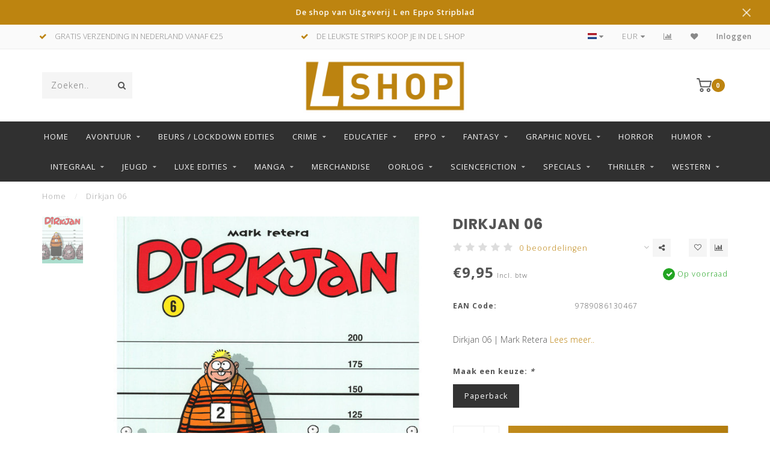

--- FILE ---
content_type: text/html;charset=utf-8
request_url: https://www.uitgeverijlshop.nl/dirkjan-06.html
body_size: 15819
content:
<!DOCTYPE html>
<html lang="nl">
  <head>
    
    <!--
        
        Theme Invision | v1.0.9_0
        Theme designed and created by Dyvelopment - We are true e-commerce heroes!
        
        For custom Lightspeed eCom work like custom design or development,
        please contact us at www.dyvelopment.nl
        
    -->
    
    <meta charset="utf-8"/>
<!-- [START] 'blocks/head.rain' -->
<!--

  (c) 2008-2026 Lightspeed Netherlands B.V.
  http://www.lightspeedhq.com
  Generated: 23-01-2026 @ 11:20:16

-->
<link rel="canonical" href="https://www.uitgeverijlshop.nl/dirkjan-06.html"/>
<link rel="alternate" href="https://www.uitgeverijlshop.nl/index.rss" type="application/rss+xml" title="Nieuwe producten"/>
<meta name="robots" content="noodp,noydir"/>
<link href="https://www.uitgeverijL.nl" rel="publisher"/>
<meta name="google-site-verification" content="Uq-GxT_X3RSq_1osiFbVG_ckGv94njC6mEafpuc4oR0"/>
<meta property="og:url" content="https://www.uitgeverijlshop.nl/dirkjan-06.html?source=facebook"/>
<meta property="og:site_name" content="L SHOP"/>
<meta property="og:title" content="Dirkjan 06"/>
<meta property="og:description" content="Dirkjan 06 | Mark Retera | Gratis verzending door Uitgeverij L in Nederland voor bestellingen vanaf 25 euro."/>
<meta property="og:image" content="https://cdn.webshopapp.com/shops/299539/files/333047226/dirkjan-06.jpg"/>
<!--[if lt IE 9]>
<script src="https://cdn.webshopapp.com/assets/html5shiv.js?2025-02-20"></script>
<![endif]-->
<!-- [END] 'blocks/head.rain' -->
    
                                
    <title>Dirkjan 06 - L SHOP</title>
    
    <meta name="description" content="Dirkjan 06 | Mark Retera | Gratis verzending door Uitgeverij L in Nederland voor bestellingen vanaf 25 euro." />
    <meta name="keywords" content="Dirkjan, 06, l shop, eppo, uitgeverij l, stripboeken, stripboek kopen, strips, eppo stripblad, storm, franka, dirkjan, asterix, lucky luke, suske en wiske" />
    
    <meta http-equiv="X-UA-Compatible" content="IE=edge">
    <meta name="viewport" content="width=device-width, initial-scale=1.0, maximum-scale=1.0, user-scalable=0">
    <meta name="apple-mobile-web-app-capable" content="yes">
    <meta name="apple-mobile-web-app-status-bar-style" content="black">

    <link rel="shortcut icon" href="https://cdn.webshopapp.com/shops/299539/themes/118088/v/162446/assets/favicon.ico?20200728095349" type="image/x-icon" />
    
        <meta name="format-detection" content="telephone=no">
    <meta name="format-detection" content="date=no">
    <meta name="format-detection" content="address=no">
    <meta name="format-detection" content="email=no">
        
    <script src="https://cdn.webshopapp.com/shops/299539/themes/118088/assets/jquery-1-12-4-min.js?2026011309232320200708144430"></script>
    
        <link href="//fonts.googleapis.com/css?family=Open%20Sans:400,300,600,700|Poppins:300,400,600,700&amp;display=swap" rel="preload" as="style">
    <link href="//fonts.googleapis.com/css?family=Open%20Sans:400,300,600,700|Poppins:300,400,600,700&amp;display=swap" rel="stylesheet">
            
    <link rel="stylesheet" href="https://cdn.webshopapp.com/shops/299539/themes/118088/assets/font-awesome-470-min.css?2026011309232320200708144430" />
    <link rel="stylesheet" href="https://cdn.webshopapp.com/shops/299539/themes/118088/assets/bootstrap-min.css?2026011309232320200708144430" />
    <link rel="stylesheet" href="https://cdn.webshopapp.com/assets/gui-2-0.css?2025-02-20" />
    <link rel="stylesheet" href="https://cdn.webshopapp.com/assets/gui-responsive-2-0.css?2025-02-20" />
    
        <link rel="stylesheet" href="https://cdn.webshopapp.com/shops/299539/themes/118088/assets/lightgallery-min.css?2026011309232320200708144430" />
            <link rel="stylesheet" href="https://cdn.webshopapp.com/shops/299539/themes/118088/assets/style.css?2026011309232320200708144430" />
        
    <!-- User defined styles -->
    <link rel="stylesheet" href="https://cdn.webshopapp.com/shops/299539/themes/118088/assets/settings.css?2026011309232320200708144430" />
    <link rel="stylesheet" href="https://cdn.webshopapp.com/shops/299539/themes/118088/assets/custom.css?2026011309232320200708144430" />
    
    <script>
      if (!window.console) window.console = {};
      if (!window.console.log) window.console.log = function () { };
      
      var productStorage = {};
      
      var shop = 299539;    
      var staticUrl = 'https://static.webshopapp.com/shops/299539/';
      var currentLang = 'Nederlands';
      var currencySymbol = '€';
      var currencyTitle = 'eur';
      
			var addToCartUrl = 'https://www.uitgeverijlshop.nl/cart/add/';
			var gotoProductUrl = 'https://www.uitgeverijlshop.nl/go/product/';
      
      /* Some global vars */
      var domain = 'https://www.uitgeverijlshop.nl/';
      var url = 'https://www.uitgeverijlshop.nl/';
      var mainUrl = 'https://www.uitgeverijlshop.nl/';
      var searchUrl = 'https://www.uitgeverijlshop.nl/search/';
      var cartUrl = 'https://www.uitgeverijlshop.nl/cart/';
      var checkoutUrl = 'https://www.uitgeverijlshop.nl/checkout/';
      var notification = 'De shop van Uitgeverij L en Eppo Stripblad';
      var b2b = false;
			var navbar_dimbg = false;
      var freeShippingNotice = true;
			var currencySymbol = '€';
			var currencyCode = 'EUR';
			var formKey = "9f2e4d0ede48d8fb8c6f69de0efa81e1";
			var iOSSupport = 1.000000;
      
      
      /* Quick settings */
      var enableQuickShop = true;
			var sliderTimout = 5000;
			var imageRatio = 'portrait';
			var variantBlocks = true; 
			var hover_shows_second_image = true;
			var imageSize = '325x375x2';
			var liveAddToCartDisabled = false;
      
      /* Some prefedined translations */
      var tContinueShopping = 'Ga verder met winkelen';
      var tProceedToCheckout = 'Doorgaan naar afrekenen';
      var tViewProduct = 'Bekijk product';
      var tAddtoCart = 'Toevoegen aan winkelwagen';
      var tNoInformationFound = 'Geen informatie gevonden';
      var tView = 'Bekijken';
			var tMoreInfo = 'Meer info';
      var tCheckout = 'Bestellen';
			var tClose = 'Sluiten';
      var tNavigation = 'Navigatie';
      var tInStock = 'Op voorraad';
      var tOutOfStock = 'Niet op voorraad';
      var tFreeShipping = '';
      var tAmountToFreeShipping = '';
      var tBackorder = 'Backorder';
      var tSearch = 'Zoeken';
			var tTax = 'Incl. btw';
			var tExclShipping = 'Excl. <a href="https://www.uitgeverijlshop.nl/service/shipping-returns/" target="_blank">Verzendkosten</a>';
			var tCustomizeProduct = 'Product aanpassen';
			var tExpired = 'Expired';
			var tDealExpired = 'Actie verlopen';
			var tCompare = 'Vergelijk';
			var tWishlist = 'Verlanglijst';
			var tCart = 'Winkelwagen';
      
      var amountToFreeShipping = parseFloat(25);
                                                                                
			var sslEnabled = true;
      var cart_redirect_back = false;
      
            function getServerTime()
      {
        return new Date ("Jan 23, 2026 11:20:16 +0100");
      }
    </script>
    
        
        
      </head>
  <body class="">
    
    <div class="body-content">
        
    <div class="overlay">
      <i class="fa fa-times"></i>
    </div>
    
    <header>
      <!-- Notifications -->
<div id="notification" class="">
  <a href="#">De shop van Uitgeverij L en Eppo Stripblad</a>  <div class="x x-small" id="close-notification"></div>
</div>

<div id="topbar">
  <div class="container-fluid">
    <div class="row">
      
      <div class="col-md-8">
        
<div class="usps-slider-holder" style="width:100%;">
  <div class="swiper-container usps-header">
    <div class="swiper-wrapper">
      
                <div class="swiper-slide usp-block">
          <i class="fa fa-check" aria-hidden="true"></i> GRATIS VERZENDING IN NEDERLAND VANAF €25
        </div>
              
                <div class="swiper-slide usp-block">
          <i class="fa fa-check" aria-hidden="true"></i> DE LEUKSTE STRIPS KOOP JE IN DE L SHOP
        </div>
                
                <div class="swiper-slide usp-block">
          <i class="fa fa-check" aria-hidden="true"></i> EPPO STRIPBLAD - ELKE 2 WEKEN
        </div>
              
                <div class="swiper-slide usp-block">
          <i class="fa fa-check" aria-hidden="true"></i> UITGEVERIJ L
        </div>
              
		</div>
	</div>
</div>

      </div>
      
      <div class="col-md-4 col-xs-12 hidden-sm hidden-xs hidden-xxs" id="topbar-right">
        <ul>
          <li class="langs dropdown-holder">
            <a href="#" data-toggle="dropdown"><span class="flags nl"></span> <i class="fa fa-caret-down"></i></a>
            
            <ul class="currency-langs-holder dropdown-content dropdown-right">
              <li><strong>Select your language</strong></li>
                
	<li><a lang="nl" title="Nederlands" href="https://www.uitgeverijlshop.nl/go/product/111786097"><span class="flags nl"></span> Nederlands</a></li>
          	</ul>
            
          </li>
          <li  class="currencies dropdown-holder">
            <a href="#" data-toggle="dropdown"><span class="currency-EUR">EUR</span> <i class="fa fa-caret-down"></i></a>
            
                    <ul class="dropdown-content dropdown-right">
                                        <li><a href="https://www.uitgeverijlshop.nl/session/currency/eur/"><span class="currency-EUR">EUR</span></a></li>
                                        </ul>

	        </li>
          <li class="compare"><a href="https://www.uitgeverijlshop.nl/compare/" title="Vergelijk"><i class="fa fa-bar-chart"></i></a></li>
          <li class="wishlist"><a href="https://www.uitgeverijlshop.nl/account/wishlist/" title="Mijn verlanglijst"><i class="fa fa-heart"></i></a></li>
          <li class="account">
            <a href="https://www.uitgeverijlshop.nl/account/">
              Inloggen            </a>
          </li>
                  </ul>
        
      </div>
      
    </div>
  </div>
</div>

<!-- Topbar -->
<!-- End topbar -->

<div id="header-holder">
<div class="container" id="header">
  <div class="row">
    
    <div id="header-left" class="col-sm-4 col-xs-3">
      <!--<a href=""><i class="fa fa-user"></i></a>
      <a href=""><i class="fa fa-heart"></i></a>
      <a href=""><i class="fa fa-exchange"></i></a> -->
      
      <div id="mobilenav" class="visible-xxs visible-xs visible-sm">
                <div class="nav-icon">
          <div class="bar1"></div>
        	<div class="bar2"></div>
        	<div class="bar3"></div>
        </div>
      </div>
      
      <div id="scrollnav" class="scrollnav">
                <div class="nav-icon">
          <div class="bar1"></div>
        	<div class="bar2"></div>
        	<div class="bar3"></div>
        </div>
      </div>
      
      <span id="mobilesearch" class="visible-xxs visible-xs visible-sm">
        <a href="https://www.uitgeverijlshop.nl/"><i class="fa fa-search" aria-hidden="true"></i></a>
      </span>
      
      <div class="search hidden-sm hidden-xs hidden-xxs">
        <form action="https://www.uitgeverijlshop.nl/search/" class="searchform" method="get">
          <div class="search-holder">
            <input type="text" class="searchbox" name="q" placeholder="Zoeken.." autocomplete="off">
          	<!-- d -->
            
            <i class="fa fa-search" aria-hidden="true"></i><i class="fa fa-times clearsearch" aria-hidden="true"></i>
          </div>
          
          
        </form>
          
          <div class="searchcontent hidden-xs hidden-xxs">
            <div class="searchresults"></div>
            <div class="more"><a href="#" class="search-viewall">Bekijk alle resultaten <span>(0)</span></a></div>
            <div class="noresults">Geen producten gevonden</div>
          </div>
      </div>
    </div>
    
    <div class="col-sm-4 col-xs-6" id="logo">
              <a href="https://www.uitgeverijlshop.nl/" class="hidden-xs hidden-xxs"><img class="" src="https://cdn.webshopapp.com/shops/299539/themes/118088/v/162446/assets/logo.png?20200728095349" alt="L shop"></a>
        <a href="https://www.uitgeverijlshop.nl/" class="visible-xxs visible-xs"><img class="" src="https://cdn.webshopapp.com/shops/299539/themes/118088/v/162446/assets/logo-mobile.png?20200728095349" alt="L shop"></a>
            
    </div>
    
        
        
    <!--<div class="col-md-5 col-sm-7 hidden-xs hidden-xxs" id="hallmark">
          </div> -->
    
    <div class="header-right col-sm-4 col-xs-3">
      
      <div id="hallmark" class="hidden-sm hidden-xs hidden-xxs">
            </div>
      
      
      <!--<div class="cart-header-container">-->
      <div class="cartheader">
        
        <!--<a href="">
          <i class="fa fa-heart-o"></i>
        </a> -->
        
        <div class="cart-container cart maincart">
        
        <a href="https://www.uitgeverijlshop.nl/cart/">
        <div class="cart-icon">
                    <img src="https://cdn.webshopapp.com/shops/299539/themes/118088/assets/shopping-cart.svg?2026011309232320200708144430" class="shopping-cart"><span id="qty" class="highlight-bg cart-total-qty">0</span>
        </div>
        
        <!-- <div id="cart-total">
          €0,00
        </div> -->
        </a>
        
        <div class="cart-content-holder hidden-sm hidden-xs hidden-xxs">
          <div class="cart-content">
            <h4>Winkelwagen</h4>
            
                          <p class="noproducts">U heeft geen artikelen in uw winkelwagen</p>
                      </div>
          
        </div>
        </div>
      </div>
      <!--</div>-->
      
      
    </div>
  </div>
</div>
</div>

<div class="cf"></div>
  

<div class="   hidden-xxs hidden-xs hidden-sm" id="navbar">
  <div class="container boxed-subnav">
    <div class="row">
      <div class="col-md-12">
        <nav>
          <ul class="megamenu">
        <li class="hidden-sm hidden-xs hidden-xxs"><a href="https://www.uitgeverijlshop.nl/">Home</a></li>
  
                <li>
          <a href="https://www.uitgeverijlshop.nl/avontuur/" class="dropdown">Avontuur</a>

          
                    <ul class="sub1 megamenu">
            <li>
              <div class="container">
              <div class="row">
              
                            
                                                            <div class="col-md-8 col-sm-12 maxheight">
                                          
              <div class="row">
                                            <div class="col-md-3 sub-holder">
                  <h4><a href="https://www.uitgeverijlshop.nl/avontuur/agent-327/">Agent 327</a></h4>
                  
                                  </div>
                
                                              <div class="col-md-3 sub-holder">
                  <h4><a href="https://www.uitgeverijlshop.nl/avontuur/alleen-rond-de-wereld/">Alleen rond de wereld</a></h4>
                  
                                  </div>
                
                                              <div class="col-md-3 sub-holder">
                  <h4><a href="https://www.uitgeverijlshop.nl/avontuur/amazones-van-troy/">Amazones van Troy</a></h4>
                  
                                  </div>
                
                                              <div class="col-md-3 sub-holder">
                  <h4><a href="https://www.uitgeverijlshop.nl/avontuur/asterix/">Asterix</a></h4>
                  
                                  </div>
                
                                  <div class="cf"></div>
                                              <div class="col-md-3 sub-holder">
                  <h4><a href="https://www.uitgeverijlshop.nl/avontuur/carbeau/">Carbeau</a></h4>
                  
                                  </div>
                
                                              <div class="col-md-3 sub-holder">
                  <h4><a href="https://www.uitgeverijlshop.nl/avontuur/clockworx/">Clockworx</a></h4>
                  
                                  </div>
                
                                              <div class="col-md-3 sub-holder">
                  <h4><a href="https://www.uitgeverijlshop.nl/avontuur/cutting-edge/">Cutting Edge</a></h4>
                  
                                  </div>
                
                                              <div class="col-md-3 sub-holder">
                  <h4><a href="https://www.uitgeverijlshop.nl/avontuur/de-avonturen-van-hel/">De avonturen van Hel</a></h4>
                  
                                  </div>
                
                                  <div class="cf"></div>
                                              <div class="col-md-3 sub-holder">
                  <h4><a href="https://www.uitgeverijlshop.nl/avontuur/de-laatste-draak/">De laatste draak</a></h4>
                  
                                  </div>
                
                                              <div class="col-md-3 sub-holder">
                  <h4><a href="https://www.uitgeverijlshop.nl/avontuur/de-partners/">De Partners</a></h4>
                  
                                  </div>
                
                                              <div class="col-md-3 sub-holder">
                  <h4><a href="https://www.uitgeverijlshop.nl/avontuur/de-wouden-van-opaal/">De wouden van Opaal</a></h4>
                  
                                  </div>
                
                                              <div class="col-md-3 sub-holder">
                  <h4><a href="https://www.uitgeverijlshop.nl/avontuur/douwe-dabbert/">Douwe Dabbert</a></h4>
                  
                                  </div>
                
                                  <div class="cf"></div>
                                              <div class="col-md-3 sub-holder">
                  <h4><a href="https://www.uitgeverijlshop.nl/avontuur/dutch/">Dutch</a></h4>
                  
                                  </div>
                
                                              <div class="col-md-3 sub-holder">
                  <h4><a href="https://www.uitgeverijlshop.nl/avontuur/ekhoe/">Ekhö</a></h4>
                  
                                  </div>
                
                                              <div class="col-md-3 sub-holder">
                  <h4><a href="https://www.uitgeverijlshop.nl/avontuur/franka/">Franka</a></h4>
                  
                                  </div>
                
                                              <div class="col-md-3 sub-holder">
                  <h4><a href="https://www.uitgeverijlshop.nl/avontuur/fred-de-heij/">Fred de Heij</a></h4>
                  
                                  </div>
                
                                  <div class="cf"></div>
                                              <div class="col-md-3 sub-holder">
                  <h4><a href="https://www.uitgeverijlshop.nl/avontuur/geheim-van-de-tijd/">Geheim van de Tijd</a></h4>
                  
                                  </div>
                
                                              <div class="col-md-3 sub-holder">
                  <h4><a href="https://www.uitgeverijlshop.nl/avontuur/guardian/">Guardian</a></h4>
                  
                                  </div>
                
                                              <div class="col-md-3 sub-holder">
                  <h4><a href="https://www.uitgeverijlshop.nl/avontuur/het-goud-van-de-zwendelaar/">Het goud van de zwendelaar</a></h4>
                  
                                  </div>
                
                                              <div class="col-md-3 sub-holder">
                  <h4><a href="https://www.uitgeverijlshop.nl/avontuur/het-valkenjong/">Het Valkenjong</a></h4>
                  
                                  </div>
                
                                  <div class="cf"></div>
                                              <div class="col-md-3 sub-holder">
                  <h4><a href="https://www.uitgeverijlshop.nl/avontuur/het-weiland-achter-de-kerk/">Het weiland achter de kerk</a></h4>
                  
                                  </div>
                
                                              <div class="col-md-3 sub-holder">
                  <h4><a href="https://www.uitgeverijlshop.nl/avontuur/huurlingen/">Huurlingen</a></h4>
                  
                                  </div>
                
                                              <div class="col-md-3 sub-holder">
                  <h4><a href="https://www.uitgeverijlshop.nl/avontuur/inspecteur-bayard/">Inspecteur Bayard</a></h4>
                  
                                  </div>
                
                                              <div class="col-md-3 sub-holder">
                  <h4><a href="https://www.uitgeverijlshop.nl/avontuur/lanfeust-odyssey/">Lanfeust Odyssey</a></h4>
                  
                                  </div>
                
                                  <div class="cf"></div>
                                              <div class="col-md-3 sub-holder">
                  <h4><a href="https://www.uitgeverijlshop.nl/avontuur/lanfeust-van-de-sterren/">Lanfeust van de sterren</a></h4>
                  
                                  </div>
                
                                              <div class="col-md-3 sub-holder">
                  <h4><a href="https://www.uitgeverijlshop.nl/avontuur/lanfeust-van-troy/">Lanfeust van Troy</a></h4>
                  
                                  </div>
                
                                              <div class="col-md-3 sub-holder">
                  <h4><a href="https://www.uitgeverijlshop.nl/avontuur/largo-winch/">Largo Winch</a></h4>
                  
                                  </div>
                
                                              <div class="col-md-3 sub-holder">
                  <h4><a href="https://www.uitgeverijlshop.nl/avontuur/legenden-van-troy/">Legenden van Troy</a></h4>
                  
                                  </div>
                
                                  <div class="cf"></div>
                                              <div class="col-md-3 sub-holder">
                  <h4><a href="https://www.uitgeverijlshop.nl/avontuur/january-jones/">January Jones</a></h4>
                  
                                  </div>
                
                                              <div class="col-md-3 sub-holder">
                  <h4><a href="https://www.uitgeverijlshop.nl/avontuur/jylland/">Jylland</a></h4>
                  
                                  </div>
                
                                              <div class="col-md-3 sub-holder">
                  <h4><a href="https://www.uitgeverijlshop.nl/avontuur/max-miller/">Max Miller</a></h4>
                  
                                  </div>
                
                                              <div class="col-md-3 sub-holder">
                  <h4><a href="https://www.uitgeverijlshop.nl/avontuur/rhonda/">Rhonda</a></h4>
                  
                                  </div>
                
                                  <div class="cf"></div>
                                              <div class="col-md-3 sub-holder">
                  <h4><a href="https://www.uitgeverijlshop.nl/avontuur/max-havelaar/">Max Havelaar</a></h4>
                  
                                  </div>
                
                                              <div class="col-md-3 sub-holder">
                  <h4><a href="https://www.uitgeverijlshop.nl/avontuur/odyxes/">Odyxes </a></h4>
                  
                                  </div>
                
                                              <div class="col-md-3 sub-holder">
                  <h4><a href="https://www.uitgeverijlshop.nl/avontuur/professor-palmboom/">Professor Palmboom</a></h4>
                  
                                  </div>
                
                                              <div class="col-md-3 sub-holder">
                  <h4><a href="https://www.uitgeverijlshop.nl/avontuur/roel-dijkstra/">Roel Dijkstra</a></h4>
                  
                                  </div>
                
                                  <div class="cf"></div>
                                              <div class="col-md-3 sub-holder">
                  <h4><a href="https://www.uitgeverijlshop.nl/avontuur/ronson-inc/">Ronson Inc</a></h4>
                  
                                  </div>
                
                                              <div class="col-md-3 sub-holder">
                  <h4><a href="https://www.uitgeverijlshop.nl/avontuur/roodbaard/">Roodbaard</a></h4>
                  
                                  </div>
                
                                              <div class="col-md-3 sub-holder">
                  <h4><a href="https://www.uitgeverijlshop.nl/avontuur/roodhaar/">Roodhaar</a></h4>
                  
                                  </div>
                
                                              <div class="col-md-3 sub-holder">
                  <h4><a href="https://www.uitgeverijlshop.nl/avontuur/sheid/">Sheïd</a></h4>
                  
                                  </div>
                
                                  <div class="cf"></div>
                                              <div class="col-md-3 sub-holder">
                  <h4><a href="https://www.uitgeverijlshop.nl/avontuur/sherlock-holmes/">Sherlock Holmes</a></h4>
                  
                                  </div>
                
                                              <div class="col-md-3 sub-holder">
                  <h4><a href="https://www.uitgeverijlshop.nl/avontuur/storm/">Storm</a></h4>
                  
                                  </div>
                
                                              <div class="col-md-3 sub-holder">
                  <h4><a href="https://www.uitgeverijlshop.nl/avontuur/storm-integraal/">Storm Integraal</a></h4>
                  
                                  </div>
                
                                              <div class="col-md-3 sub-holder">
                  <h4><a href="https://www.uitgeverijlshop.nl/avontuur/storm-the-collection/">Storm -the collection-</a></h4>
                  
                                  </div>
                
                                  <div class="cf"></div>
                                              <div class="col-md-3 sub-holder">
                  <h4><a href="https://www.uitgeverijlshop.nl/avontuur/tanguy-en-laverdure/">Tanguy en Laverdure</a></h4>
                  
                                  </div>
                
                                              <div class="col-md-3 sub-holder">
                  <h4><a href="https://www.uitgeverijlshop.nl/avontuur/the-unknown/">The Unknown</a></h4>
                  
                                  </div>
                
                                              <div class="col-md-3 sub-holder">
                  <h4><a href="https://www.uitgeverijlshop.nl/avontuur/tom-poes/">Tom Poes</a></h4>
                  
                                  </div>
                
                                              <div class="col-md-3 sub-holder">
                  <h4><a href="https://www.uitgeverijlshop.nl/avontuur/trigie-integraal/">Trigië Integraal</a></h4>
                  
                                  </div>
                
                                  <div class="cf"></div>
                                              <div class="col-md-3 sub-holder">
                  <h4><a href="https://www.uitgeverijlshop.nl/avontuur/trigie-the-collection/">Trigië -the collection-</a></h4>
                  
                                  </div>
                
                                              <div class="col-md-3 sub-holder">
                  <h4><a href="https://www.uitgeverijlshop.nl/avontuur/veroveraars-van-troy/">Veroveraars van Troy</a></h4>
                  
                                  </div>
                
                                              <div class="col-md-3 sub-holder">
                  <h4><a href="https://www.uitgeverijlshop.nl/avontuur/ward/">Ward</a></h4>
                  
                                  </div>
                
                                              <div class="col-md-3 sub-holder">
                  <h4><a href="https://www.uitgeverijlshop.nl/avontuur/waterwereld-askell/">Waterwereld Askell</a></h4>
                  
                                  </div>
                
                                  <div class="cf"></div>
                                              <div class="col-md-3 sub-holder">
                  <h4><a href="https://www.uitgeverijlshop.nl/avontuur/wynona/">Wynona</a></h4>
                  
                                  </div>
                
                                              <div class="col-md-3 sub-holder">
                  <h4><a href="https://www.uitgeverijlshop.nl/avontuur/xiii/">XIII </a></h4>
                  
                                  </div>
                
                                            </div>
              </div>
              
                            
                            <div class="col-md-4 hidden-sm hidden-xs hidden-xxs">
                <!--<span class="cat-title">Avontuur</span>-->
                                <a href="#"><img src="https://cdn.webshopapp.com/shops/299539/files/325578853/500x300x1/image.jpg" class="img-responsive subcat-image" alt="Avontuur"></a>
              </div>
                            
              </div>
                  </div>
            </li>
          </ul>
                    

        </li>
                <li>
          <a href="https://www.uitgeverijlshop.nl/beurs-lockdown-edities/" class="">Beurs / LockDown Edities</a>

          
                    

        </li>
                <li>
          <a href="https://www.uitgeverijlshop.nl/crime/" class="dropdown">Crime</a>

          
                    <ul class="sub1 megamenu">
            <li>
              <div class="container">
              <div class="row">
              
                            
                                                            <div class="col-md-8 col-sm-12 maxheight">
                                          
              <div class="row">
                                            <div class="col-md-3 sub-holder">
                  <h4><a href="https://www.uitgeverijlshop.nl/crime/amorfati/">Amorfati</a></h4>
                  
                                  </div>
                
                                              <div class="col-md-3 sub-holder">
                  <h4><a href="https://www.uitgeverijlshop.nl/crime/bij-de-neus/">Bij de neus</a></h4>
                  
                                  </div>
                
                                              <div class="col-md-3 sub-holder">
                  <h4><a href="https://www.uitgeverijlshop.nl/crime/cor-morelli/">Cor Morelli</a></h4>
                  
                                  </div>
                
                                              <div class="col-md-3 sub-holder">
                  <h4><a href="https://www.uitgeverijlshop.nl/crime/marengo/">Marengo</a></h4>
                  
                                  </div>
                
                                  <div class="cf"></div>
                                              <div class="col-md-3 sub-holder">
                  <h4><a href="https://www.uitgeverijlshop.nl/crime/sherlock-holmes/">Sherlock Holmes</a></h4>
                  
                                  </div>
                
                                            </div>
              </div>
              
                            
                            <div class="col-md-4 hidden-sm hidden-xs hidden-xxs">
                <!--<span class="cat-title">Crime</span>-->
                                <a href="#"><img src="https://cdn.webshopapp.com/shops/299539/files/332637187/500x300x1/image.jpg" class="img-responsive subcat-image" alt="Crime"></a>
              </div>
                            
              </div>
                  </div>
            </li>
          </ul>
                    

        </li>
                <li>
          <a href="https://www.uitgeverijlshop.nl/educatief/" class="dropdown">Educatief</a>

          
                    <ul class="sub1 megamenu">
            <li>
              <div class="container">
              <div class="row">
              
                            
                                                            <div class="col-md-8 col-sm-12 maxheight">
                                          
              <div class="row">
                                            <div class="col-md-3 sub-holder">
                  <h4><a href="https://www.uitgeverijlshop.nl/educatief/anne-frank/">Anne Frank</a></h4>
                  
                                  </div>
                
                                              <div class="col-md-3 sub-holder">
                  <h4><a href="https://www.uitgeverijlshop.nl/educatief/de-romeinen/">De Romeinen</a></h4>
                  
                                  </div>
                
                                              <div class="col-md-3 sub-holder">
                  <h4><a href="https://www.uitgeverijlshop.nl/educatief/max-havelaar/">Max Havelaar</a></h4>
                  
                                  </div>
                
                                              <div class="col-md-3 sub-holder">
                  <h4><a href="https://www.uitgeverijlshop.nl/educatief/nieuwe-vrienden/">Nieuwe Vrienden</a></h4>
                  
                                  </div>
                
                                  <div class="cf"></div>
                                              <div class="col-md-3 sub-holder">
                  <h4><a href="https://www.uitgeverijlshop.nl/educatief/oorlogsverhalen/">Oorlogsverhalen</a></h4>
                  
                                  </div>
                
                                              <div class="col-md-3 sub-holder">
                  <h4><a href="https://www.uitgeverijlshop.nl/educatief/quaco/">Quaco</a></h4>
                  
                                  </div>
                
                                              <div class="col-md-3 sub-holder">
                  <h4><a href="https://www.uitgeverijlshop.nl/educatief/sjoerd-de-vrij/">Sjoerd de Vrij</a></h4>
                  
                                  </div>
                
                                              <div class="col-md-3 sub-holder">
                  <h4><a href="https://www.uitgeverijlshop.nl/educatief/van-nul-tot-nu/">Van Nul tot Nu</a></h4>
                  
                                  </div>
                
                                  <div class="cf"></div>
                                            </div>
              </div>
              
                            
                            <div class="col-md-4 hidden-sm hidden-xs hidden-xxs">
                <!--<span class="cat-title">Educatief</span>-->
                                <a href="#"><img src="https://cdn.webshopapp.com/shops/299539/files/326322259/500x300x1/image.jpg" class="img-responsive subcat-image" alt="Educatief"></a>
              </div>
                            
              </div>
                  </div>
            </li>
          </ul>
                    

        </li>
                <li>
          <a href="https://www.uitgeverijlshop.nl/eppo/" class="dropdown">Eppo</a>

          
                    <ul class="sub1 megamenu">
            <li>
              <div class="container">
              <div class="row">
              
                            
                                                            <div class="col-md-8 col-sm-12 maxheight">
                                          
              <div class="row">
                                            <div class="col-md-3 sub-holder">
                  <h4><a href="https://www.uitgeverijlshop.nl/eppo/eppo-stripblad-abonnement/">Eppo Stripblad abonnement</a></h4>
                  
                                  </div>
                
                                              <div class="col-md-3 sub-holder">
                  <h4><a href="https://www.uitgeverijlshop.nl/eppo/eppo-box/">Eppo Box</a></h4>
                  
                                  </div>
                
                                              <div class="col-md-3 sub-holder">
                  <h4><a href="https://www.uitgeverijlshop.nl/eppo/eppo-only/">Eppo Only</a></h4>
                  
                                  </div>
                
                                              <div class="col-md-3 sub-holder">
                  <h4><a href="https://www.uitgeverijlshop.nl/eppo/eppo-complete-jaargangen/">Eppo complete jaargangen</a></h4>
                  
                                  </div>
                
                                  <div class="cf"></div>
                                              <div class="col-md-3 sub-holder">
                  <h4><a href="https://www.uitgeverijlshop.nl/eppo/eppo-jaargang-2026/">Eppo Jaargang 2026</a></h4>
                  
                                  </div>
                
                                              <div class="col-md-3 sub-holder">
                  <h4><a href="https://www.uitgeverijlshop.nl/eppo/eppo-jaargang-2025/">Eppo Jaargang 2025</a></h4>
                  
                                  </div>
                
                                              <div class="col-md-3 sub-holder">
                  <h4><a href="https://www.uitgeverijlshop.nl/eppo/eppo-jaargang-2024/">Eppo Jaargang 2024</a></h4>
                  
                                  </div>
                
                                              <div class="col-md-3 sub-holder">
                  <h4><a href="https://www.uitgeverijlshop.nl/eppo/eppo-jaargang-2023/">Eppo Jaargang 2023</a></h4>
                  
                                  </div>
                
                                  <div class="cf"></div>
                                              <div class="col-md-3 sub-holder">
                  <h4><a href="https://www.uitgeverijlshop.nl/eppo/eppo-jaargang-2022/">Eppo Jaargang 2022</a></h4>
                  
                                  </div>
                
                                              <div class="col-md-3 sub-holder">
                  <h4><a href="https://www.uitgeverijlshop.nl/eppo/eppo-jaargang-2021/">Eppo Jaargang 2021</a></h4>
                  
                                  </div>
                
                                              <div class="col-md-3 sub-holder">
                  <h4><a href="https://www.uitgeverijlshop.nl/eppo/eppo-jaargang-2020/">Eppo Jaargang 2020</a></h4>
                  
                                  </div>
                
                                              <div class="col-md-3 sub-holder">
                  <h4><a href="https://www.uitgeverijlshop.nl/eppo/eppo-jaargang-2019/">Eppo Jaargang 2019</a></h4>
                  
                                  </div>
                
                                  <div class="cf"></div>
                                              <div class="col-md-3 sub-holder">
                  <h4><a href="https://www.uitgeverijlshop.nl/eppo/eppo-jaargang-2018/">Eppo Jaargang 2018</a></h4>
                  
                                  </div>
                
                                              <div class="col-md-3 sub-holder">
                  <h4><a href="https://www.uitgeverijlshop.nl/eppo/eppo-jaargang-2017/">Eppo Jaargang 2017</a></h4>
                  
                                  </div>
                
                                              <div class="col-md-3 sub-holder">
                  <h4><a href="https://www.uitgeverijlshop.nl/eppo/eppo-jaargang-2016/">Eppo Jaargang 2016</a></h4>
                  
                                  </div>
                
                                              <div class="col-md-3 sub-holder">
                  <h4><a href="https://www.uitgeverijlshop.nl/eppo/eppo-jaargang-2015/">Eppo Jaargang 2015</a></h4>
                  
                                  </div>
                
                                  <div class="cf"></div>
                                              <div class="col-md-3 sub-holder">
                  <h4><a href="https://www.uitgeverijlshop.nl/eppo/eppo-jaargang-2014/">Eppo Jaargang 2014</a></h4>
                  
                                  </div>
                
                                              <div class="col-md-3 sub-holder">
                  <h4><a href="https://www.uitgeverijlshop.nl/eppo/eppo-jaargang-2013/">Eppo Jaargang 2013</a></h4>
                  
                                  </div>
                
                                              <div class="col-md-3 sub-holder">
                  <h4><a href="https://www.uitgeverijlshop.nl/eppo/eppo-jaargang-2012/">Eppo Jaargang 2012</a></h4>
                  
                                  </div>
                
                                              <div class="col-md-3 sub-holder">
                  <h4><a href="https://www.uitgeverijlshop.nl/eppo/eppo-jaargang-2011/">Eppo Jaargang 2011</a></h4>
                  
                                  </div>
                
                                  <div class="cf"></div>
                                              <div class="col-md-3 sub-holder">
                  <h4><a href="https://www.uitgeverijlshop.nl/eppo/eppo-jaargang-2010/">Eppo Jaargang 2010</a></h4>
                  
                                  </div>
                
                                              <div class="col-md-3 sub-holder">
                  <h4><a href="https://www.uitgeverijlshop.nl/eppo/eppo-jaargang-2009/">Eppo Jaargang 2009</a></h4>
                  
                                  </div>
                
                                            </div>
              </div>
              
                            
                            <div class="col-md-4 hidden-sm hidden-xs hidden-xxs">
                <!--<span class="cat-title">Eppo</span>-->
                                <a href="#"><img src="https://cdn.webshopapp.com/shops/299539/files/326321664/500x300x1/image.jpg" class="img-responsive subcat-image" alt="Eppo"></a>
              </div>
                            
              </div>
                  </div>
            </li>
          </ul>
                    

        </li>
                <li>
          <a href="https://www.uitgeverijlshop.nl/fantasy/" class="dropdown">Fantasy</a>

          
                    <ul class="sub1 megamenu">
            <li>
              <div class="container">
              <div class="row">
              
                            
                                                            <div class="col-md-8 col-sm-12 maxheight">
                                          
              <div class="row">
                                            <div class="col-md-3 sub-holder">
                  <h4><a href="https://www.uitgeverijlshop.nl/fantasy/amazones-van-troy/">Amazones van Troy</a></h4>
                  
                                  </div>
                
                                              <div class="col-md-3 sub-holder">
                  <h4><a href="https://www.uitgeverijlshop.nl/fantasy/danthrakon/">Danthrakon</a></h4>
                  
                                  </div>
                
                                              <div class="col-md-3 sub-holder">
                  <h4><a href="https://www.uitgeverijlshop.nl/fantasy/de-adem-van-de-duivel/">De adem van de duivel</a></h4>
                  
                                  </div>
                
                                              <div class="col-md-3 sub-holder">
                  <h4><a href="https://www.uitgeverijlshop.nl/fantasy/de-laatste-draak/">De laatste draak</a></h4>
                  
                                  </div>
                
                                  <div class="cf"></div>
                                              <div class="col-md-3 sub-holder">
                  <h4><a href="https://www.uitgeverijlshop.nl/fantasy/de-wouden-van-opaal/">De wouden van Opaal</a></h4>
                  
                                  </div>
                
                                              <div class="col-md-3 sub-holder">
                  <h4><a href="https://www.uitgeverijlshop.nl/fantasy/driftwereld/">Driftwereld</a></h4>
                  
                                  </div>
                
                                              <div class="col-md-3 sub-holder">
                  <h4><a href="https://www.uitgeverijlshop.nl/fantasy/elixers/">Elixers</a></h4>
                  
                                  </div>
                
                                              <div class="col-md-3 sub-holder">
                  <h4><a href="https://www.uitgeverijlshop.nl/fantasy/ekhoe/">Ekhö</a></h4>
                  
                                  </div>
                
                                  <div class="cf"></div>
                                              <div class="col-md-3 sub-holder">
                  <h4><a href="https://www.uitgeverijlshop.nl/fantasy/geheim-van-de-tijd/">Geheim van de Tijd</a></h4>
                  
                                  </div>
                
                                              <div class="col-md-3 sub-holder">
                  <h4><a href="https://www.uitgeverijlshop.nl/fantasy/ken-broeders/">Ken Broeders</a></h4>
                  
                                  </div>
                
                                              <div class="col-md-3 sub-holder">
                  <h4><a href="https://www.uitgeverijlshop.nl/fantasy/lanfeust-odyssey/">Lanfeust Odyssey</a></h4>
                  
                                  </div>
                
                                              <div class="col-md-3 sub-holder">
                  <h4><a href="https://www.uitgeverijlshop.nl/fantasy/lanfeust-van-de-sterren/">Lanfeust van de sterren</a></h4>
                  
                                  </div>
                
                                  <div class="cf"></div>
                                              <div class="col-md-3 sub-holder">
                  <h4><a href="https://www.uitgeverijlshop.nl/fantasy/lanfeust-van-troy-10184599/">Lanfeust van Troy</a></h4>
                  
                                  </div>
                
                                              <div class="col-md-3 sub-holder">
                  <h4><a href="https://www.uitgeverijlshop.nl/fantasy/legenden-van-troy/">Legenden van Troy</a></h4>
                  
                                  </div>
                
                                              <div class="col-md-3 sub-holder">
                  <h4><a href="https://www.uitgeverijlshop.nl/fantasy/morea/">Moréa</a></h4>
                  
                                  </div>
                
                                              <div class="col-md-3 sub-holder">
                  <h4><a href="https://www.uitgeverijlshop.nl/fantasy/odyxes/">Odyxes </a></h4>
                  
                                  </div>
                
                                  <div class="cf"></div>
                                              <div class="col-md-3 sub-holder">
                  <h4><a href="https://www.uitgeverijlshop.nl/fantasy/roodhaar/">Roodhaar</a></h4>
                  
                                  </div>
                
                                              <div class="col-md-3 sub-holder">
                  <h4><a href="https://www.uitgeverijlshop.nl/fantasy/sangre/">Sangre</a></h4>
                  
                                  </div>
                
                                              <div class="col-md-3 sub-holder">
                  <h4><a href="https://www.uitgeverijlshop.nl/fantasy/sheid/">Sheïd</a></h4>
                  
                                  </div>
                
                                              <div class="col-md-3 sub-holder">
                  <h4><a href="https://www.uitgeverijlshop.nl/fantasy/slhoka/">Slhoka</a></h4>
                  
                                  </div>
                
                                  <div class="cf"></div>
                                              <div class="col-md-3 sub-holder">
                  <h4><a href="https://www.uitgeverijlshop.nl/fantasy/steen-der-chaos/">Steen der Chaos</a></h4>
                  
                                  </div>
                
                                              <div class="col-md-3 sub-holder">
                  <h4><a href="https://www.uitgeverijlshop.nl/fantasy/storm/">Storm</a></h4>
                  
                                  </div>
                
                                              <div class="col-md-3 sub-holder">
                  <h4><a href="https://www.uitgeverijlshop.nl/fantasy/storm-integraal/">Storm Integraal</a></h4>
                  
                                  </div>
                
                                              <div class="col-md-3 sub-holder">
                  <h4><a href="https://www.uitgeverijlshop.nl/fantasy/storm-the-collection-10142741/">Storm The Collection</a></h4>
                  
                                  </div>
                
                                  <div class="cf"></div>
                                              <div class="col-md-3 sub-holder">
                  <h4><a href="https://www.uitgeverijlshop.nl/fantasy/thorgal/">Thorgal</a></h4>
                  
                                  </div>
                
                                              <div class="col-md-3 sub-holder">
                  <h4><a href="https://www.uitgeverijlshop.nl/fantasy/thorgal-de-jonge-jaren/">Thorgal - De jonge jaren</a></h4>
                  
                                  </div>
                
                                              <div class="col-md-3 sub-holder">
                  <h4><a href="https://www.uitgeverijlshop.nl/fantasy/thorgal-kriss-van-valnor/">Thorgal - Kriss van Valnor</a></h4>
                  
                                  </div>
                
                                              <div class="col-md-3 sub-holder">
                  <h4><a href="https://www.uitgeverijlshop.nl/fantasy/thorgal-wolvin/">Thorgal - Wolvin</a></h4>
                  
                                  </div>
                
                                  <div class="cf"></div>
                                              <div class="col-md-3 sub-holder">
                  <h4><a href="https://www.uitgeverijlshop.nl/fantasy/trigie-the-collection-10142908/">Trigië The Collection</a></h4>
                  
                                  </div>
                
                                              <div class="col-md-3 sub-holder">
                  <h4><a href="https://www.uitgeverijlshop.nl/fantasy/trollen-van-troy/">Trollen van Troy</a></h4>
                  
                                  </div>
                
                                              <div class="col-md-3 sub-holder">
                  <h4><a href="https://www.uitgeverijlshop.nl/fantasy/ucc-dolores/">UCC Dolores</a></h4>
                  
                                  </div>
                
                                              <div class="col-md-3 sub-holder">
                  <h4><a href="https://www.uitgeverijlshop.nl/fantasy/veroveraars-van-troy/">Veroveraars van Troy</a></h4>
                  
                                  </div>
                
                                  <div class="cf"></div>
                                              <div class="col-md-3 sub-holder">
                  <h4><a href="https://www.uitgeverijlshop.nl/fantasy/virl/">Virl</a></h4>
                  
                                  </div>
                
                                              <div class="col-md-3 sub-holder">
                  <h4><a href="https://www.uitgeverijlshop.nl/fantasy/waterwereld-askell/">Waterwereld Askell</a></h4>
                  
                                  </div>
                
                                              <div class="col-md-3 sub-holder">
                  <h4><a href="https://www.uitgeverijlshop.nl/fantasy/ythaq/">Ythaq </a></h4>
                  
                                  </div>
                
                                            </div>
              </div>
              
                            
                            <div class="col-md-4 hidden-sm hidden-xs hidden-xxs">
                <!--<span class="cat-title">Fantasy</span>-->
                                <a href="#"><img src="https://cdn.webshopapp.com/shops/299539/files/325579123/500x300x1/image.jpg" class="img-responsive subcat-image" alt="Fantasy"></a>
              </div>
                            
              </div>
                  </div>
            </li>
          </ul>
                    

        </li>
                <li>
          <a href="https://www.uitgeverijlshop.nl/graphic-novel/" class="dropdown">Graphic Novel</a>

          
                    <ul class="sub1 megamenu">
            <li>
              <div class="container">
              <div class="row">
              
                            
                                                            <div class="col-md-8 col-sm-12 maxheight">
                                          
              <div class="row">
                                            <div class="col-md-3 sub-holder">
                  <h4><a href="https://www.uitgeverijlshop.nl/graphic-novel/aimee-de-jongh/">Aimée de Jongh</a></h4>
                  
                                  </div>
                
                                              <div class="col-md-3 sub-holder">
                  <h4><a href="https://www.uitgeverijlshop.nl/graphic-novel/max-havelaar/">Max Havelaar</a></h4>
                  
                                  </div>
                
                                              <div class="col-md-3 sub-holder">
                  <h4><a href="https://www.uitgeverijlshop.nl/graphic-novel/fred-de-heij-10211183/">Fred de Heij</a></h4>
                  
                                  </div>
                
                                              <div class="col-md-3 sub-holder">
                  <h4><a href="https://www.uitgeverijlshop.nl/graphic-novel/anne-frank/">Anne Frank</a></h4>
                  
                                  </div>
                
                                  <div class="cf"></div>
                                              <div class="col-md-3 sub-holder">
                  <h4><a href="https://www.uitgeverijlshop.nl/graphic-novel/nu-ik-er-nog-ben-dick-matena/">Nu ik er nog ben | Dick Matena</a></h4>
                  
                                  </div>
                
                                              <div class="col-md-3 sub-holder">
                  <h4><a href="https://www.uitgeverijlshop.nl/graphic-novel/southern-bastards/">Southern Bastards</a></h4>
                  
                                  </div>
                
                                              <div class="col-md-3 sub-holder">
                  <h4><a href="https://www.uitgeverijlshop.nl/graphic-novel/serum/">Serum</a></h4>
                  
                                  </div>
                
                                            </div>
              </div>
              
                            
                            <div class="col-md-4 hidden-sm hidden-xs hidden-xxs">
                <!--<span class="cat-title">Graphic Novel</span>-->
                                <a href="#"><img src="https://cdn.webshopapp.com/shops/299539/files/327034085/500x300x1/image.jpg" class="img-responsive subcat-image" alt="Graphic Novel"></a>
              </div>
                            
              </div>
                  </div>
            </li>
          </ul>
                    

        </li>
                <li>
          <a href="https://www.uitgeverijlshop.nl/horror/" class="">Horror</a>

          
                    

        </li>
                <li>
          <a href="https://www.uitgeverijlshop.nl/humor/" class="dropdown">Humor</a>

          
                    <ul class="sub1 megamenu">
            <li>
              <div class="container">
              <div class="row">
              
                            
                                                            <div class="col-md-8 col-sm-12 maxheight">
                                          
              <div class="row">
                                            <div class="col-md-3 sub-holder">
                  <h4><a href="https://www.uitgeverijlshop.nl/humor/40-hours/">40 Hours</a></h4>
                  
                                  </div>
                
                                              <div class="col-md-3 sub-holder">
                  <h4><a href="https://www.uitgeverijlshop.nl/humor/agent-327/">Agent 327</a></h4>
                  
                                  </div>
                
                                              <div class="col-md-3 sub-holder">
                  <h4><a href="https://www.uitgeverijlshop.nl/humor/trump-alternative-facts/">Trump - Alternative Facts</a></h4>
                  
                                  </div>
                
                                              <div class="col-md-3 sub-holder">
                  <h4><a href="https://www.uitgeverijlshop.nl/humor/argus/">Argus</a></h4>
                  
                                  </div>
                
                                  <div class="cf"></div>
                                              <div class="col-md-3 sub-holder">
                  <h4><a href="https://www.uitgeverijlshop.nl/humor/boerke/">Boerke</a></h4>
                  
                                  </div>
                
                                              <div class="col-md-3 sub-holder">
                  <h4><a href="https://www.uitgeverijlshop.nl/humor/dating-for-geeks/">Dating for Geeks</a></h4>
                  
                                  </div>
                
                                              <div class="col-md-3 sub-holder">
                  <h4><a href="https://www.uitgeverijlshop.nl/humor/dirkjan/">Dirkjan</a></h4>
                  
                                  </div>
                
                                              <div class="col-md-3 sub-holder">
                  <h4><a href="https://www.uitgeverijlshop.nl/humor/elsje/">Elsje</a></h4>
                  
                                  </div>
                
                                  <div class="cf"></div>
                                              <div class="col-md-3 sub-holder">
                  <h4><a href="https://www.uitgeverijlshop.nl/humor/esther-verkest/">Esther Verkest</a></h4>
                  
                                  </div>
                
                                              <div class="col-md-3 sub-holder">
                  <h4><a href="https://www.uitgeverijlshop.nl/humor/eugene/">Eugène</a></h4>
                  
                                  </div>
                
                                              <div class="col-md-3 sub-holder">
                  <h4><a href="https://www.uitgeverijlshop.nl/humor/floris-van-dondermonde/">Floris van Dondermonde</a></h4>
                  
                                  </div>
                
                                              <div class="col-md-3 sub-holder">
                  <h4><a href="https://www.uitgeverijlshop.nl/humor/game-over/">Game Over</a></h4>
                  
                                  </div>
                
                                  <div class="cf"></div>
                                              <div class="col-md-3 sub-holder">
                  <h4><a href="https://www.uitgeverijlshop.nl/humor/gleevers-dagboek/">Gleevers Dagboek</a></h4>
                  
                                  </div>
                
                                              <div class="col-md-3 sub-holder">
                  <h4><a href="https://www.uitgeverijlshop.nl/humor/heden-verse-vis/">Heden Verse Vis</a></h4>
                  
                                  </div>
                
                                              <div class="col-md-3 sub-holder">
                  <h4><a href="https://www.uitgeverijlshop.nl/humor/het-weiland-achter-de-kerk/">Het weiland achter de kerk</a></h4>
                  
                                  </div>
                
                                              <div class="col-md-3 sub-holder">
                  <h4><a href="https://www.uitgeverijlshop.nl/humor/liberty-meadows/">Liberty Meadows</a></h4>
                  
                                  </div>
                
                                  <div class="cf"></div>
                                              <div class="col-md-3 sub-holder">
                  <h4><a href="https://www.uitgeverijlshop.nl/humor/s1ngle/">S1ngle</a></h4>
                  
                                  </div>
                
                                              <div class="col-md-3 sub-holder">
                  <h4><a href="https://www.uitgeverijlshop.nl/humor/sigmund/">Sigmund</a></h4>
                  
                                  </div>
                
                                              <div class="col-md-3 sub-holder">
                  <h4><a href="https://www.uitgeverijlshop.nl/humor/snippers/">Snippers</a></h4>
                  
                                  </div>
                
                                              <div class="col-md-3 sub-holder">
                  <h4><a href="https://www.uitgeverijlshop.nl/humor/soeperman/">Soeperman</a></h4>
                  
                                  </div>
                
                                  <div class="cf"></div>
                                              <div class="col-md-3 sub-holder">
                  <h4><a href="https://www.uitgeverijlshop.nl/humor/stampede/">Stampede!</a></h4>
                  
                                  </div>
                
                                              <div class="col-md-3 sub-holder">
                  <h4><a href="https://www.uitgeverijlshop.nl/humor/suus-sas/">Suus &amp; Sas</a></h4>
                  
                                  </div>
                
                                              <div class="col-md-3 sub-holder">
                  <h4><a href="https://www.uitgeverijlshop.nl/humor/veertigers/">Veertigers</a></h4>
                  
                                  </div>
                
                                              <div class="col-md-3 sub-holder">
                  <h4><a href="https://www.uitgeverijlshop.nl/humor/zusje/">Zusje</a></h4>
                  
                                  </div>
                
                                  <div class="cf"></div>
                                            </div>
              </div>
              
                            
                            <div class="col-md-4 hidden-sm hidden-xs hidden-xxs">
                <!--<span class="cat-title">Humor</span>-->
                                <a href="#"><img src="https://cdn.webshopapp.com/shops/299539/files/325579513/500x300x1/image.jpg" class="img-responsive subcat-image" alt="Humor"></a>
              </div>
                            
              </div>
                  </div>
            </li>
          </ul>
                    

        </li>
                <li>
          <a href="https://www.uitgeverijlshop.nl/integraal/" class="dropdown">Integraal</a>

          
                    <ul class="sub1 megamenu">
            <li>
              <div class="container">
              <div class="row">
              
                            
                                                            <div class="col-md-8 col-sm-12 maxheight">
                                          
              <div class="row">
                                            <div class="col-md-3 sub-holder">
                  <h4><a href="https://www.uitgeverijlshop.nl/integraal/agent-327-integraal/">Agent 327 Integraal</a></h4>
                  
                                  </div>
                
                                              <div class="col-md-3 sub-holder">
                  <h4><a href="https://www.uitgeverijlshop.nl/integraal/baard-en-kale/">Baard en Kale</a></h4>
                  
                                  </div>
                
                                              <div class="col-md-3 sub-holder">
                  <h4><a href="https://www.uitgeverijlshop.nl/integraal/geheim-van-de-tijd/">Geheim van de Tijd</a></h4>
                  
                                  </div>
                
                                              <div class="col-md-3 sub-holder">
                  <h4><a href="https://www.uitgeverijlshop.nl/integraal/karl-the-viking/">Karl the viking</a></h4>
                  
                                  </div>
                
                                  <div class="cf"></div>
                                              <div class="col-md-3 sub-holder">
                  <h4><a href="https://www.uitgeverijlshop.nl/integraal/oorlogsverhalen/">Oorlogsverhalen</a></h4>
                  
                                  </div>
                
                                              <div class="col-md-3 sub-holder">
                  <h4><a href="https://www.uitgeverijlshop.nl/integraal/professor-palmboom/">Professor Palmboom</a></h4>
                  
                                  </div>
                
                                              <div class="col-md-3 sub-holder">
                  <h4><a href="https://www.uitgeverijlshop.nl/integraal/roodbaard/">Roodbaard</a></h4>
                  
                                  </div>
                
                                              <div class="col-md-3 sub-holder">
                  <h4><a href="https://www.uitgeverijlshop.nl/integraal/storm-integraal/">Storm Integraal</a></h4>
                  
                                  </div>
                
                                  <div class="cf"></div>
                                              <div class="col-md-3 sub-holder">
                  <h4><a href="https://www.uitgeverijlshop.nl/integraal/tanguy-en-laverdure/">Tanguy en Laverdure</a></h4>
                  
                                  </div>
                
                                              <div class="col-md-3 sub-holder">
                  <h4><a href="https://www.uitgeverijlshop.nl/integraal/trigie-integraal/">Trigië Integraal</a></h4>
                  
                                  </div>
                
                                            </div>
              </div>
              
                            
                            <div class="col-md-4 hidden-sm hidden-xs hidden-xxs">
                <!--<span class="cat-title">Integraal</span>-->
                                <a href="#"><img src="https://cdn.webshopapp.com/shops/299539/files/333486829/500x300x1/image.jpg" class="img-responsive subcat-image" alt="Integraal"></a>
              </div>
                            
              </div>
                  </div>
            </li>
          </ul>
                    

        </li>
                <li>
          <a href="https://www.uitgeverijlshop.nl/jeugd/" class="dropdown">Jeugd</a>

          
                    <ul class="sub1 megamenu">
            <li>
              <div class="container">
              <div class="row">
              
                            
                                                            <div class="col-md-8 col-sm-12 maxheight">
                                          
              <div class="row">
                                            <div class="col-md-3 sub-holder">
                  <h4><a href="https://www.uitgeverijlshop.nl/jeugd/anne-frank/">Anne Frank</a></h4>
                  
                                  </div>
                
                                              <div class="col-md-3 sub-holder">
                  <h4><a href="https://www.uitgeverijlshop.nl/jeugd/de-romeinen/">De Romeinen</a></h4>
                  
                                  </div>
                
                                              <div class="col-md-3 sub-holder">
                  <h4><a href="https://www.uitgeverijlshop.nl/jeugd/douwe-dabbert/">Douwe Dabbert</a></h4>
                  
                                  </div>
                
                                              <div class="col-md-3 sub-holder">
                  <h4><a href="https://www.uitgeverijlshop.nl/jeugd/elsje/">Elsje</a></h4>
                  
                                  </div>
                
                                  <div class="cf"></div>
                                              <div class="col-md-3 sub-holder">
                  <h4><a href="https://www.uitgeverijlshop.nl/jeugd/dating-for-geeks/">Dating for Geeks</a></h4>
                  
                                  </div>
                
                                              <div class="col-md-3 sub-holder">
                  <h4><a href="https://www.uitgeverijlshop.nl/jeugd/het-valkenjong/">Het Valkenjong</a></h4>
                  
                                  </div>
                
                                              <div class="col-md-3 sub-holder">
                  <h4><a href="https://www.uitgeverijlshop.nl/jeugd/nieuwe-vrienden/">Nieuwe vrienden</a></h4>
                  
                                  </div>
                
                                              <div class="col-md-3 sub-holder">
                  <h4><a href="https://www.uitgeverijlshop.nl/jeugd/oorlogsverhalen/">Oorlogsverhalen</a></h4>
                  
                                  </div>
                
                                  <div class="cf"></div>
                                              <div class="col-md-3 sub-holder">
                  <h4><a href="https://www.uitgeverijlshop.nl/jeugd/quaco/">Quaco</a></h4>
                  
                                  </div>
                
                                              <div class="col-md-3 sub-holder">
                  <h4><a href="https://www.uitgeverijlshop.nl/jeugd/roel-dijkstra/">Roel Dijkstra</a></h4>
                  
                                  </div>
                
                                              <div class="col-md-3 sub-holder">
                  <h4><a href="https://www.uitgeverijlshop.nl/jeugd/soeperman/">Soeperman</a></h4>
                  
                                  </div>
                
                                              <div class="col-md-3 sub-holder">
                  <h4><a href="https://www.uitgeverijlshop.nl/jeugd/suus-sas/">Suus &amp; Sas</a></h4>
                  
                                  </div>
                
                                  <div class="cf"></div>
                                              <div class="col-md-3 sub-holder">
                  <h4><a href="https://www.uitgeverijlshop.nl/jeugd/sjoerd-de-vrij/">Sjoerd de Vrij</a></h4>
                  
                                  </div>
                
                                              <div class="col-md-3 sub-holder">
                  <h4><a href="https://www.uitgeverijlshop.nl/jeugd/zusje/">Zusje</a></h4>
                  
                                  </div>
                
                                            </div>
              </div>
              
                            
                            <div class="col-md-4 hidden-sm hidden-xs hidden-xxs">
                <!--<span class="cat-title">Jeugd</span>-->
                                <a href="#"><img src="https://cdn.webshopapp.com/shops/299539/files/325578625/500x300x1/image.jpg" class="img-responsive subcat-image" alt="Jeugd"></a>
              </div>
                            
              </div>
                  </div>
            </li>
          </ul>
                    

        </li>
                <li>
          <a href="https://www.uitgeverijlshop.nl/luxe-edities/" class="dropdown">Luxe edities</a>

          
                    <ul class="sub1 megamenu">
            <li>
              <div class="container">
              <div class="row">
              
                            
                                                            <div class="col-md-8 col-sm-12 maxheight">
                                          
              <div class="row">
                                            <div class="col-md-3 sub-holder">
                  <h4><a href="https://www.uitgeverijlshop.nl/luxe-edities/storm/">Storm</a></h4>
                  
                                  </div>
                
                                              <div class="col-md-3 sub-holder">
                  <h4><a href="https://www.uitgeverijlshop.nl/luxe-edities/january-jones/">January Jones</a></h4>
                  
                                  </div>
                
                                              <div class="col-md-3 sub-holder">
                  <h4><a href="https://www.uitgeverijlshop.nl/luxe-edities/douwe-dabbert/">Douwe Dabbert</a></h4>
                  
                                  </div>
                
                                              <div class="col-md-3 sub-holder">
                  <h4><a href="https://www.uitgeverijlshop.nl/luxe-edities/trigie/">Trigië</a></h4>
                  
                                  </div>
                
                                  <div class="cf"></div>
                                              <div class="col-md-3 sub-holder">
                  <h4><a href="https://www.uitgeverijlshop.nl/luxe-edities/agent-327/">Agent 327</a></h4>
                  
                                  </div>
                
                                            </div>
              </div>
              
                            
                            <div class="col-md-4 hidden-sm hidden-xs hidden-xxs">
                <!--<span class="cat-title">Luxe edities</span>-->
                                <a href="#"><img src="https://cdn.webshopapp.com/shops/299539/files/342411065/500x300x1/image.jpg" class="img-responsive subcat-image" alt="Luxe edities"></a>
              </div>
                            
              </div>
                  </div>
            </li>
          </ul>
                    

        </li>
                <li>
          <a href="https://www.uitgeverijlshop.nl/manga/" class="dropdown">Manga</a>

          
                    <ul class="sub1 megamenu">
            <li>
              <div class="container">
              <div class="row">
              
                            
                                                            <div class="col-md-8 col-sm-12 maxheight">
                                          
              <div class="row">
                                            <div class="col-md-3 sub-holder">
                  <h4><a href="https://www.uitgeverijlshop.nl/manga/ayako/">Ayako</a></h4>
                  
                                  </div>
                
                                              <div class="col-md-3 sub-holder">
                  <h4><a href="https://www.uitgeverijlshop.nl/manga/boeddha/">Boeddha</a></h4>
                  
                                  </div>
                
                                            </div>
              </div>
              
                            
                            <div class="col-md-4 hidden-sm hidden-xs hidden-xxs">
                <!--<span class="cat-title">Manga</span>-->
                                <a href="#"><img src="https://cdn.webshopapp.com/shops/299539/files/326320909/500x300x1/image.jpg" class="img-responsive subcat-image" alt="Manga"></a>
              </div>
                            
              </div>
                  </div>
            </li>
          </ul>
                    

        </li>
                <li>
          <a href="https://www.uitgeverijlshop.nl/merchandise/" class="">Merchandise</a>

          
                    

        </li>
                <li>
          <a href="https://www.uitgeverijlshop.nl/oorlog/" class="dropdown">Oorlog</a>

          
                    <ul class="sub1 megamenu">
            <li>
              <div class="container">
              <div class="row">
              
                            
                                                            <div class="col-md-8 col-sm-12 maxheight">
                                          
              <div class="row">
                                            <div class="col-md-3 sub-holder">
                  <h4><a href="https://www.uitgeverijlshop.nl/oorlog/anne-frank/">Anne Frank</a></h4>
                  
                                  </div>
                
                                              <div class="col-md-3 sub-holder">
                  <h4><a href="https://www.uitgeverijlshop.nl/oorlog/de-erfenis/">De Erfenis</a></h4>
                  
                                  </div>
                
                                              <div class="col-md-3 sub-holder">
                  <h4><a href="https://www.uitgeverijlshop.nl/oorlog/de-splitsing/">De Splitsing</a></h4>
                  
                                  </div>
                
                                              <div class="col-md-3 sub-holder">
                  <h4><a href="https://www.uitgeverijlshop.nl/oorlog/haas/">Haas</a></h4>
                  
                                  </div>
                
                                  <div class="cf"></div>
                                              <div class="col-md-3 sub-holder">
                  <h4><a href="https://www.uitgeverijlshop.nl/oorlog/nieuwe-vrienden/">Nieuwe Vrienden</a></h4>
                  
                                  </div>
                
                                              <div class="col-md-3 sub-holder">
                  <h4><a href="https://www.uitgeverijlshop.nl/oorlog/oorlogsverhalen/">Oorlogsverhalen</a></h4>
                  
                                  </div>
                
                                              <div class="col-md-3 sub-holder">
                  <h4><a href="https://www.uitgeverijlshop.nl/oorlog/oorlog-op-texel/">Oorlog op Texel</a></h4>
                  
                                  </div>
                
                                              <div class="col-md-3 sub-holder">
                  <h4><a href="https://www.uitgeverijlshop.nl/oorlog/op-missie/">Op missie</a></h4>
                  
                                  </div>
                
                                  <div class="cf"></div>
                                              <div class="col-md-3 sub-holder">
                  <h4><a href="https://www.uitgeverijlshop.nl/oorlog/sjoerd-de-vrij/">Sjoerd de Vrij</a></h4>
                  
                                  </div>
                
                                            </div>
              </div>
              
                            
                            <div class="col-md-4 hidden-sm hidden-xs hidden-xxs">
                <!--<span class="cat-title">Oorlog</span>-->
                                <a href="#"><img src="https://cdn.webshopapp.com/shops/299539/files/325579565/500x300x1/image.jpg" class="img-responsive subcat-image" alt="Oorlog"></a>
              </div>
                            
              </div>
                  </div>
            </li>
          </ul>
                    

        </li>
                <li>
          <a href="https://www.uitgeverijlshop.nl/sciencefiction/" class="dropdown">Sciencefiction</a>

          
                    <ul class="sub1 megamenu">
            <li>
              <div class="container">
              <div class="row">
              
                            
                                                            <div class="col-md-8 col-sm-12 maxheight">
                                          
              <div class="row">
                                            <div class="col-md-3 sub-holder">
                  <h4><a href="https://www.uitgeverijlshop.nl/sciencefiction/de-ath-jaren-ruimtevaart/">De ATH jaren - Ruimtevaart</a></h4>
                  
                                  </div>
                
                                              <div class="col-md-3 sub-holder">
                  <h4><a href="https://www.uitgeverijlshop.nl/sciencefiction/ekhoe/">Ekhö</a></h4>
                  
                                  </div>
                
                                              <div class="col-md-3 sub-holder">
                  <h4><a href="https://www.uitgeverijlshop.nl/sciencefiction/reborn/">Reborn</a></h4>
                  
                                  </div>
                
                                              <div class="col-md-3 sub-holder">
                  <h4><a href="https://www.uitgeverijlshop.nl/sciencefiction/roodhaar/">Roodhaar</a></h4>
                  
                                  </div>
                
                                  <div class="cf"></div>
                                              <div class="col-md-3 sub-holder">
                  <h4><a href="https://www.uitgeverijlshop.nl/sciencefiction/serum/">Serum</a></h4>
                  
                                  </div>
                
                                              <div class="col-md-3 sub-holder">
                  <h4><a href="https://www.uitgeverijlshop.nl/sciencefiction/storm/">Storm</a></h4>
                  
                                  </div>
                
                                              <div class="col-md-3 sub-holder">
                  <h4><a href="https://www.uitgeverijlshop.nl/sciencefiction/storm-the-collection/">Storm -the collection-</a></h4>
                  
                                  </div>
                
                                              <div class="col-md-3 sub-holder">
                  <h4><a href="https://www.uitgeverijlshop.nl/sciencefiction/trigie-integraal/">Trigië Integraal</a></h4>
                  
                                  </div>
                
                                  <div class="cf"></div>
                                              <div class="col-md-3 sub-holder">
                  <h4><a href="https://www.uitgeverijlshop.nl/sciencefiction/trigie-the-collection/">Trigië -the collection-</a></h4>
                  
                                  </div>
                
                                              <div class="col-md-3 sub-holder">
                  <h4><a href="https://www.uitgeverijlshop.nl/sciencefiction/ucc-dolores/">UCC Dolores</a></h4>
                  
                                  </div>
                
                                              <div class="col-md-3 sub-holder">
                  <h4><a href="https://www.uitgeverijlshop.nl/sciencefiction/virl/">Virl</a></h4>
                  
                                  </div>
                
                                              <div class="col-md-3 sub-holder">
                  <h4><a href="https://www.uitgeverijlshop.nl/sciencefiction/ythaq/">Ythaq</a></h4>
                  
                                  </div>
                
                                  <div class="cf"></div>
                                              <div class="col-md-3 sub-holder">
                  <h4><a href="https://www.uitgeverijlshop.nl/sciencefiction/storm-integraal/"> Storm Integraal</a></h4>
                  
                                  </div>
                
                                            </div>
              </div>
              
                            
                            <div class="col-md-4 hidden-sm hidden-xs hidden-xxs">
                <!--<span class="cat-title">Sciencefiction</span>-->
                                <a href="#"><img src="https://cdn.webshopapp.com/shops/299539/files/325579602/500x300x1/image.jpg" class="img-responsive subcat-image" alt="Sciencefiction"></a>
              </div>
                            
              </div>
                  </div>
            </li>
          </ul>
                    

        </li>
                <li>
          <a href="https://www.uitgeverijlshop.nl/specials/" class="dropdown">Specials</a>

          
                    <ul class="sub1 megamenu">
            <li>
              <div class="container">
              <div class="row">
              
                            
                                                            <div class="col-md-8 col-sm-12 maxheight">
                                          
              <div class="row">
                                            <div class="col-md-3 sub-holder">
                  <h4><a href="https://www.uitgeverijlshop.nl/specials/bij-de-neus/">Bij de neus</a></h4>
                  
                                  </div>
                
                                              <div class="col-md-3 sub-holder">
                  <h4><a href="https://www.uitgeverijlshop.nl/specials/de-jaren/">De jaren...</a></h4>
                  
                                  </div>
                
                                              <div class="col-md-3 sub-holder">
                  <h4><a href="https://www.uitgeverijlshop.nl/specials/de-werelden-van/">De werelden van...</a></h4>
                  
                                  </div>
                
                                              <div class="col-md-3 sub-holder">
                  <h4><a href="https://www.uitgeverijlshop.nl/specials/don-lawrence-in-memoriam/">Don Lawrence - In Memoriam</a></h4>
                  
                                  </div>
                
                                  <div class="cf"></div>
                                              <div class="col-md-3 sub-holder">
                  <h4><a href="https://www.uitgeverijlshop.nl/specials/eric-heuvel/">Eric Heuvel</a></h4>
                  
                                  </div>
                
                                              <div class="col-md-3 sub-holder">
                  <h4><a href="https://www.uitgeverijlshop.nl/specials/freakshow/">Freakshow</a></h4>
                  
                                  </div>
                
                                              <div class="col-md-3 sub-holder">
                  <h4><a href="https://www.uitgeverijlshop.nl/specials/nu-ik-er-nog-ben-dick-matena/">Nu ik er nog ben | Dick Matena</a></h4>
                  
                                  </div>
                
                                              <div class="col-md-3 sub-holder">
                  <h4><a href="https://www.uitgeverijlshop.nl/specials/pep-nu/">PEP NU</a></h4>
                  
                                  </div>
                
                                  <div class="cf"></div>
                                              <div class="col-md-3 sub-holder">
                  <h4><a href="https://www.uitgeverijlshop.nl/specials/rhonda-sketchbook/">Rhonda Sketchbook</a></h4>
                  
                                  </div>
                
                                              <div class="col-md-3 sub-holder">
                  <h4><a href="https://www.uitgeverijlshop.nl/specials/schaduwwerk/">Schaduwwerk</a></h4>
                  
                                  </div>
                
                                              <div class="col-md-3 sub-holder">
                  <h4><a href="https://www.uitgeverijlshop.nl/specials/sparkle-the-brain/">Sparkle the brain</a></h4>
                  
                                  </div>
                
                                              <div class="col-md-3 sub-holder">
                  <h4><a href="https://www.uitgeverijlshop.nl/specials/the-legacy/">The Legacy</a></h4>
                  
                                  </div>
                
                                  <div class="cf"></div>
                                              <div class="col-md-3 sub-holder">
                  <h4><a href="https://www.uitgeverijlshop.nl/specials/true-brit/">True Brit</a></h4>
                  
                                  </div>
                
                                              <div class="col-md-3 sub-holder">
                  <h4><a href="https://www.uitgeverijlshop.nl/specials/vechten-als-een-leeuw/">Vechten ALS een leeuw</a></h4>
                  
                                  </div>
                
                                            </div>
              </div>
              
                            
                            <div class="col-md-4 hidden-sm hidden-xs hidden-xxs">
                <!--<span class="cat-title">Specials</span>-->
                                <a href="#"><img src="https://cdn.webshopapp.com/shops/299539/files/327034055/500x300x1/image.jpg" class="img-responsive subcat-image" alt="Specials"></a>
              </div>
                            
              </div>
                  </div>
            </li>
          </ul>
                    

        </li>
                <li>
          <a href="https://www.uitgeverijlshop.nl/thriller/" class="dropdown">Thriller</a>

          
                    <ul class="sub1 megamenu">
            <li>
              <div class="container">
              <div class="row">
              
                            
                                                            <div class="col-md-8 col-sm-12 maxheight">
                                          
              <div class="row">
                                            <div class="col-md-3 sub-holder">
                  <h4><a href="https://www.uitgeverijlshop.nl/thriller/amorfati/">Amorfati</a></h4>
                  
                                  </div>
                
                                              <div class="col-md-3 sub-holder">
                  <h4><a href="https://www.uitgeverijlshop.nl/thriller/cor-morelli/">Cor Morelli</a></h4>
                  
                                  </div>
                
                                              <div class="col-md-3 sub-holder">
                  <h4><a href="https://www.uitgeverijlshop.nl/thriller/cutting-edge/">Cutting Edge</a></h4>
                  
                                  </div>
                
                                              <div class="col-md-3 sub-holder">
                  <h4><a href="https://www.uitgeverijlshop.nl/thriller/dead-life/">Dead Life</a></h4>
                  
                                  </div>
                
                                  <div class="cf"></div>
                                              <div class="col-md-3 sub-holder">
                  <h4><a href="https://www.uitgeverijlshop.nl/thriller/largo-winch/">Largo Winch</a></h4>
                  
                                  </div>
                
                                              <div class="col-md-3 sub-holder">
                  <h4><a href="https://www.uitgeverijlshop.nl/thriller/reborn/">Reborn</a></h4>
                  
                                  </div>
                
                                              <div class="col-md-3 sub-holder">
                  <h4><a href="https://www.uitgeverijlshop.nl/thriller/southern-basterds/">Southern Basterds</a></h4>
                  
                                  </div>
                
                                              <div class="col-md-3 sub-holder">
                  <h4><a href="https://www.uitgeverijlshop.nl/thriller/spider/">Spider</a></h4>
                  
                                  </div>
                
                                  <div class="cf"></div>
                                              <div class="col-md-3 sub-holder">
                  <h4><a href="https://www.uitgeverijlshop.nl/thriller/worst-case-scenario/">Worst Case Scenario</a></h4>
                  
                                  </div>
                
                                              <div class="col-md-3 sub-holder">
                  <h4><a href="https://www.uitgeverijlshop.nl/thriller/xiii/">XIII </a></h4>
                  
                                  </div>
                
                                            </div>
              </div>
              
                            
                            <div class="col-md-4 hidden-sm hidden-xs hidden-xxs">
                <!--<span class="cat-title">Thriller</span>-->
                                <a href="#"><img src="https://cdn.webshopapp.com/shops/299539/files/325578989/500x300x1/image.jpg" class="img-responsive subcat-image" alt="Thriller"></a>
              </div>
                            
              </div>
                  </div>
            </li>
          </ul>
                    

        </li>
                <li>
          <a href="https://www.uitgeverijlshop.nl/western/" class="dropdown">Western</a>

          
                    <ul class="sub1 megamenu">
            <li>
              <div class="container">
              <div class="row">
              
                            
                                                            <div class="col-md-8 col-sm-12 maxheight">
                                          
              <div class="row">
                                            <div class="col-md-3 sub-holder">
                  <h4><a href="https://www.uitgeverijlshop.nl/western/badlands/">Badlands</a></h4>
                  
                                  </div>
                
                                              <div class="col-md-3 sub-holder">
                  <h4><a href="https://www.uitgeverijlshop.nl/western/dutch/">Dutch</a></h4>
                  
                                  </div>
                
                                              <div class="col-md-3 sub-holder">
                  <h4><a href="https://www.uitgeverijlshop.nl/western/nevada/">Nevada</a></h4>
                  
                                  </div>
                
                                              <div class="col-md-3 sub-holder">
                  <h4><a href="https://www.uitgeverijlshop.nl/western/ronson-inc/">Ronson Inc</a></h4>
                  
                                  </div>
                
                                  <div class="cf"></div>
                                              <div class="col-md-3 sub-holder">
                  <h4><a href="https://www.uitgeverijlshop.nl/western/stampede/">Stampede!</a></h4>
                  
                                  </div>
                
                                              <div class="col-md-3 sub-holder">
                  <h4><a href="https://www.uitgeverijlshop.nl/western/undertaker/">Undertaker</a></h4>
                  
                                  </div>
                
                                            </div>
              </div>
              
                            
                            <div class="col-md-4 hidden-sm hidden-xs hidden-xxs">
                <!--<span class="cat-title">Western</span>-->
                                <a href="#"><img src="https://cdn.webshopapp.com/shops/299539/files/326322543/500x300x1/image.jpg" class="img-responsive subcat-image" alt="Western"></a>
              </div>
                            
              </div>
                  </div>
            </li>
          </ul>
                    

        </li>
              
                      
                
                
      </ul>        </nav>
      </div>
    </div>
  </div>
</div>

    </header>
    
        <div class="breadcrumbs">
  <div class="container">
    <div class="row">
      <div class="col-md-12">
        <a href="https://www.uitgeverijlshop.nl/" title="Home">Home</a>
        
                        <span>
          <span class="seperator">/</span> <a href="https://www.uitgeverijlshop.nl/dirkjan-06.html"><span>Dirkjan 06</span></a>
        </span>
                      </div>
    </div>
  </div>
</div>        
        
    				





<div class="addtocart-sticky">
  <div class="container">          
    <div class="flex-container middle">
      
            <img src="https://cdn.webshopapp.com/shops/299539/files/333047226/40x40x2/image.jpg" alt="" class="max-size"> 
            <h5 class="title hidden-xs hidden-xxs">Dirkjan 06</h5>
      
      <div class="sticky-price">
          
        
        <span class="price">€9,95</span>
      </div>     
      
      <a href="https://www.uitgeverijlshop.nl/cart/add/225403506/" class="button quick-cart small-button"><i class="fa fa-shopping-cart"></i> Toevoegen aan winkelwagen</a>
  	</div>  
  </div>
</div>

<div class="container productpage"> 
  
  <div class="row visible-xxs visible-xs visible-sm">
    <div class="col-md-12">
      <div class="mobile-title">
            <h4>Dirkjan 06</h4>
      </div>
    </div>
      </div>
  
  <div class="row" style="margin-top:10px;">
    
    <div class="col-md-1 hidden-sm hidden-xs hidden-xxs thumbs-holder vertical">
      <div class="thumbs vertical" style="margin-top:0;">
            <div class="swiper-container swiper-container-vert swiper-productthumbs" style="height:100%; width:100%;">
    					<div class="swiper-wrapper">
                                <div class="swiper-slide swiper-slide-vert active">
                		<img src="https://cdn.webshopapp.com/shops/299539/files/333047226/65x75x1/dirkjan-06.jpg" alt="" class="img-responsive"> 
                </div>
                            	</div>
            </div>
      </div>
      
          </div>
    
    <div class="col-sm-6 productpage-left">
      <div class="row">
        <div class="col-md-12">
          
          <div class="product-image-holder" id="holder">
          <div class="swiper-container swiper-productimage product-image">
            <div class="swiper-wrapper">
                            <div class="swiper-slide zoom" data-src="https://cdn.webshopapp.com/shops/299539/files/333047226/dirkjan-06.jpg">
                <img data-src="https://cdn.webshopapp.com/shops/299539/files/333047226/650x750x2/dirkjan-06.jpg" class="swiper-lazy img-responsive" data-src-zoom="https://cdn.webshopapp.com/shops/299539/files/333047226/dirkjan-06.jpg" alt="Dirkjan 06">
                
              </div>
                          </div>
            
          </div>
          </div>
          
          <div class="swiper-pagination swiper-pagination-image hidden-md hidden-lg"></div>
                
        </div>
      </div>

    </div>

    <div class="col-md-5 col-sm-6 productpage-right">
      
      <div class="row">
        <div class="col-md-12">
                    <div class="product-title">
            
            <div class="hidden-xxs hidden-xs hidden-sm">
              <h1 class="">Dirkjan 06</h1>
            
                        </div>
            
            <div class="row">
              <div class="col-md-12">
                
                <div class="title-appendix">
                        <div class="reviewscore">
              
                                                        
                              <span class="stars">
                  <i class="fa fa-star empty" aria-hidden="true"></i>
                  <i class="fa fa-star empty" aria-hidden="true"></i>
                  <i class="fa fa-star empty" aria-hidden="true"></i>
                  <i class="fa fa-star empty" aria-hidden="true"></i>
                  <i class="fa fa-star empty" aria-hidden="true"></i>
                </span>
                
                <a href="#reviews" class="openembedreviews highlight-txt hidden-xxs hidden-xs hidden-sm">0 beoordelingen</a>
                            
            </div>
                        
            		<div class="wishlist text-right">
                  <a href="https://www.uitgeverijlshop.nl/account/wishlistAdd/111786097/?variant_id=225403506" title="Aan verlanglijst toevoegen"><i class="fa fa-heart-o"></i></a>
                  
									<a href="https://www.uitgeverijlshop.nl/compare/add/225403506/" title="Toevoegen om te vergelijken"><i class="fa fa-bar-chart"></i></a>
            		</div>
                  
                                    <div class="share dropdown-holder">
                    <a href="#" class="share-toggle" data-toggle="dropdown"><i class="fa fa-share-alt"></i></a>
                    <div class="content dropdown-content dropdown-right">
                      <a onclick="return !window.open(this.href,'Dirkjan 06', 'width=500,height=500')" target="_blank" href="https://www.facebook.com/sharer/sharer.php?u=https%3A%2F%2Fwww.uitgeverijlshop.nl%2Fdirkjan-06.html" class="facebook"><i class="fa fa-facebook"></i></a>
                      <a onclick="return !window.open(this.href,'Dirkjan 06', 'width=500,height=500')" target="_blank" href="https://twitter.com/home?status=dirkjan-06.html" class="twitter"><i class="fa fa-twitter"></i></a>
                      <a onclick="return !window.open(this.href,'Dirkjan 06', 'width=500,height=500')" target="_blank" href="https://pinterest.com/pin/create/button/?url=https://www.uitgeverijlshop.nl/dirkjan-06.html&media=https://cdn.webshopapp.com/shops/299539/files/333047226/image.jpg&description=Dirkjan%2006%20%7C%20Mark%20Retera" class="pinterest"><i class="fa fa-pinterest"></i></a>
                    </div>
                  </div>
                                </div>
                
          </div>             
        </div>
            
          </div>
        </div>
      </div>
      
      <!-- start offer wrapper -->
      <div class="offer-holder">
      <div class="row ">
        <div class="col-md-12">
          <div class="product-price">
            
            <div class="row">
              <div class="col-xs-6">
                                
                <span class="price">€9,95</span>
                                  <span class="price-strict">Incl. btw</span>
                 
              </div>
              
                            <div class="col-xs-6 text-right">
								<div class="stock">
                                      
                                                                  <div class="in-stock"><i class="fa fa-check"></i> Op voorraad</div>
                                                                            </div>
              </div>
                            
            </div>
          </div>
        </div>
      </div>
      
            
       
      <div class="row rowmargin">
                        <dl>
          <dt class="col-xs-5">EAN Code:</dt>
          <dd class="col-xs-7">9789086130467</dd>
        </dl>
                                
              </div>
                
            <div class="row rowmargin">
        <div class="col-md-12">
          <div class="product-description">
            <p>
              Dirkjan 06 | Mark Retera
                            <a href="#information" class="product-readmore">Lees meer..</a>
                          </p>
          </div>
        </div>
      </div>
              
              
            
      <form action="https://www.uitgeverijlshop.nl/cart/add/225403506/" id="product_configure_form" method="post">
            <div class="row rowmargin">
        <div class="col-md-12">
            <div class="productform variant-blocks">
              <input type="hidden" name="bundle_id" id="product_configure_bundle_id" value="">
<div class="product-configure">
  <div class="product-configure-variants"  aria-label="Select an option of the product. This will reload the page to show the new option." role="region">
    <label for="product_configure_variants">Maak een keuze: <em aria-hidden="true">*</em></label>
    <select name="variant" id="product_configure_variants" onchange="document.getElementById('product_configure_form').action = 'https://www.uitgeverijlshop.nl/product/variants/111786097/'; document.getElementById('product_configure_form').submit();" aria-required="true">
      <option value="225403506" selected="selected">Paperback - €9,95</option>
    </select>
    <div class="product-configure-clear"></div>
  </div>
</div>

            </div>
        </div>
      </div>
              
            
            <div class="row">
        <div class="col-md-12 rowmargin">
          <div class="addtocart-holder">
          	<div class="qty">
              <input type="text" name="quantity" class="quantity qty-fast" value="1">
              <span class="qtyadd"><i class="fa fa-caret-up"></i></span>
              <span class="qtyminus"><i class="fa fa-caret-down"></i></span>
            </div>

            <div class="addtocart">
              <button type="submit" name="addtocart" class="btn-addtocart quick-cart button" data-vid="225403506">
                <img src="https://cdn.webshopapp.com/shops/299539/themes/118088/assets/shopping-cart-white.svg?2026011309232320200708144430" class="icon shopping-cart"> Toevoegen aan winkelwagen
              </button>
            </div>
          </div>
        </div>
      </div>
              </form>
      </div>
      <!-- end offer wrapper -->

      
            
            <div class="row rowmargin">
      <div class="col-md-12">
        
	<div class="productpage-usps">
      <ul>
            <li><i class="fa fa-check" aria-hidden="true"></i> <h4>gratis verzending nederland</h4> bij een bestelling vanaf €25</li>
                  <li><i class="fa fa-check" aria-hidden="true"></i> <h4>Partner van PostNL</h4> verzending via PostNL</li>
              <li class="seperator"></li>
            <li><i class="fa fa-check" aria-hidden="true"></i> <h4>Levering rechtstreeks</h4> vanuit ons magazijn</li>
                  <li><i class="fa fa-check" aria-hidden="true"></i> <h4>Nieuwsbrief</h4> abonneer je op de nieuwsbrief</li>
            </ul>
	</div>

      </div>
  		</div>
  		      
    </div>
    
  </div>

      <div class="row rowmargin">
      <div class="col-md-12">
        <ul class="nav nav-tabs">
          <li class="active"><a data-toggle="tab" href="#information">Informatie</a></li>
                            </ul>
        
        <div class="tab-content">
          <div id="information" class="tab-pane fade in active">
                        
            	<div class="row">
                <div class="col-md-7">
                  <div class="product-content">
                                        <h2>DIRKJAN | 06</h2>
<p>Tekst: Mark Retera<br />Tekeningen: Mark Retera<br />Omvang: 48 pagina's<br />Uitvoering: Paperback<br />Taal: Nederlands</p>
<h3><br />OMSCHRIJVING</h3>
<p>De strip Dirkjan is een absurd hoogtepunt van de vaderlandse stripgeschiedenis. Ieder album staat vol met spitsvondige grappen van ogenschijnlijke eenvoud en juist daarin schuilt de kracht van deze strip. De surrealistische grappen van tekenaar Mark Retera zijn al jaren ongeëvenaard. Dirkjan is dus niet voor niets een van de best verkochte humorstrips van Nederland.</p>
                                      </div>
                </div>
                
                                <div class="col-md-5">
                  
                                    
                                    <div class="embed-reviews-holder">
                  	                  
                    <div class="row">
                      <div class="col-md-12">
                        <div class="no-reviews">

                          <span class="title">Dirkjan 06</span>
                          <p>Nog niet gewaardeerd</p>

                          <p>0 sterren op basis van 0 beoordelingen</p>
                          <a href="https://www.uitgeverijlshop.nl/account/review/111786097/" class="button" data-pid="111786097" id="write_review" title="Je beoordeling toevoegen"><i class="fa fa-edit"></i> Je beoordeling toevoegen</a>

                        </div>
                      </div>
                    </div>
                  
                  	                </div>
                                  
                  
                                <div class="product-tags">
                  <ul class="tagcloud">
                                        <li><a href="https://www.uitgeverijlshop.nl/tags/dirkjan/" title="Dirkjan">
                      Dirkjan <span>(31)</span></a></li>
                                        <li><a href="https://www.uitgeverijlshop.nl/tags/humor/" title="humor">
                      humor <span>(204)</span></a></li>
                                        <li><a href="https://www.uitgeverijlshop.nl/tags/mark-retera/" title="Mark Retera">
                      Mark Retera <span>(31)</span></a></li>
                                      </ul>
                </div>
                                  
                </div>
                            	</div>

                      </div>
          
                    
                    <div id="reviews" class="tab-pane fade reviews">
          
                    <div class="product-reviews">
                        <p class="message-blue">Nog niet gewaardeerd</p>
                        
                        <div class="review-write">
              <p>
                0 sterren op basis van 0 beoordelingen
              </p>
                <a href="https://www.uitgeverijlshop.nl/account/review/111786097/" class="button" data-pid="111786097" id="write_review" title="Je beoordeling toevoegen"><i class="fa fa-edit"></i> Je beoordeling toevoegen</a>
            </div>
                      </div>
                    
            
          </div>
                    
        </div>
      </div>
    </div>
    
 		<div class="product-bundles">
	

	</div>
	
    
</div>

<script>
$(document).ready(function()
{
  /* Zoom on hover image */
  $('.zoom').zoom({touch:false});

  /* Open reviews tab onclick link */
  $('.openreviews, .yotpo.bottomLine').on('click', function(e)
  {
    e.preventDefault();
    
    $('.nav-tabs li').removeClass('active');
    $('.nav-tabs li.reviews').addClass('active');
    
    $(".tab-pane").removeClass("active in");
    $("#reviews").addClass("active in")
    
    if( $('.nav-tabs .reviews').length > 0 )
    	$('.nav-tabs .reviews').scrollView(100);
    else
      $('#reviews').scrollView(100);
  });
  
  $('.openembedreviews').on('click', function(e)
  {
    e.preventDefault();
    
    if( $('.embed-reviews-holder').length > 0 )
    	$('.embed-reviews-holder').scrollView(100);
  	else
      $('#reviews').scrollView(100);
  });
  
	$('.product-readmore').on('click', function(e)
  {
    e.preventDefault();
    $('#information').scrollView(150);
  });

  /* Open all specs */
  $('.read-more-specs').on('click', function(e)
  {
    e.preventDefault();
    
    $('.nav-tabs li').removeClass('active');
    $('.nav-tabs li.specs').addClass('active');
    
    $(".tab-pane").removeClass("active in");
    $("#specs").addClass("active in")
    
    $('.nav-tabs .specs').scrollView(100);
  });
    
  /* Sticky add2cart */
  var stickyCartShown = false;
  
  function checkStickyAddToCart()
  {
    if( $('.addtocart-holder').length > 1 )
    {
      var distance = $('.addtocart-holder').offset().top;
      var elem = $('.addtocart-sticky');

      if ( $(window).scrollTop() >= distance )
      {
        if( stickyCartShown == false )
        {
          elem.addClass('visible');
          elem.fadeIn(100);
          stickyCartShown = true;
        }

      }
      else
      {
        if( stickyCartShown == true )
        {
          elem.removeClass('visible');
          elem.fadeOut(100);
          stickyCartShown = false;
        }
      }

      setTimeout(checkStickyAddToCart, 50);
    }
  }
  
	checkStickyAddToCart(); 
  
  $('.product-image').lightGallery({
      selector: '.swiper-slide',
      download:false,
  });
  
});
</script>    
    <!-- [START] 'blocks/body.rain' -->
<script>
(function () {
  var s = document.createElement('script');
  s.type = 'text/javascript';
  s.async = true;
  s.src = 'https://www.uitgeverijlshop.nl/services/stats/pageview.js?product=111786097&hash=dd5c';
  ( document.getElementsByTagName('head')[0] || document.getElementsByTagName('body')[0] ).appendChild(s);
})();
</script>
<script>
(function () {
  var s = document.createElement('script');
  s.type = 'text/javascript';
  s.async = true;
  s.src = 'https://chimpstatic.com/mcjs-connected/js/users/d7fa61673f1d5e99c2dbe582f/ee39da05df1080679978a229a.js';
  ( document.getElementsByTagName('head')[0] || document.getElementsByTagName('body')[0] ).appendChild(s);
})();
</script>
<script>
(function () {
  var s = document.createElement('script');
  s.type = 'text/javascript';
  s.async = true;
  s.src = 'https://chimpstatic.com/mcjs-connected/js/users/d7fa61673f1d5e99c2dbe582f/3e6102525d3be4cdb9d129f9d.js';
  ( document.getElementsByTagName('head')[0] || document.getElementsByTagName('body')[0] ).appendChild(s);
})();
</script>
<!-- [END] 'blocks/body.rain' -->
      
        
    <footer>     
      


<div class="container-fluid footer">
  
  <div class="container">
    <div class="footer-base">
      
            <div class="newsletter">
        <h3>
          <i class="fa fa-paper-plane" aria-hidden="true"></i> Schrijf je in op onze nieuwsbrief
        </h3>
                <div class="newsletter-sub">En blijf altijd op de hoogte van het laatste stripnieuws</div>
        
        <form action="https://www.uitgeverijlshop.nl/account/newsletter/" method="post" id="form-newsletter">
          <input type="hidden" name="key" value="9f2e4d0ede48d8fb8c6f69de0efa81e1" />
          <div class="input">
          	<input type="email" name="email" id="emailaddress" value="" placeholder="E-mailadres" />
          </div>
          <span class="submit button-bg" onclick="$('#form-newsletter').submit();"><i class="fa fa-envelope"></i></span>
        </form>
      </div>
            
    <div class="row">
      <div class="col-md-3 col-sm-6 company-info rowmargin">
                <h3>L SHOP</h3>
                <p class="contact-description">L SHOP is een initiatief van Uitgeverij L en Eppo Stripblad</p>        
                <p class="info">
          <i class="fa fa-map-marker"></i> Vuurdoornlaan 3<br>
          4902 SE<br>
          Oosterhout
        </p>
                
                <p class="info">
        <i class="fa fa-phone"></i> <a href="tel:0162 461110">0162 461110</a>
        </p>
                        <p class="info"><i class="fa fa-envelope"></i> <a href="/cdn-cgi/l/email-protection#c1aea7a7a8a2a481b4a8b5a6a4b7a4b3a8abadefafad"><span class="__cf_email__" data-cfemail="503f3636393335102539243735263522393a3c7e3e3c">[email&#160;protected]</span></a></p>        
<div class="socials">
            <ul>
                <li>
          <a href="https://www.facebook.com/uitgeverijL" target="_blank" class="social-fb"><i class="fa fa-facebook" aria-hidden="true"></i></a>
        </li>
                                                <li>
          <a href="https://www.instagram.com/uitgeverijl/" target="_blank" class="social-insta"><i class="fa fa-instagram" aria-hidden="true"></i></a>
        </li>
                                      </ul>
      </div>
        
      </div>
      
      <div class="col-md-3 col-sm-6 widget rowmargin">
              </div>
            
      <div class="visible-sm"><div class="cf"></div></div>
      
      <div class="col-md-3 col-sm-6 rowmargin">
        <h3>Informatie</h3>
        <ul>
                    <li><a href="https://www.uitgeverijlshop.nl/service/payment-methods/" title="Betalen, verzendkosten en levertijd">Betalen, verzendkosten en levertijd</a></li>
                    <li><a href="https://www.uitgeverijlshop.nl/service/privacy-policy/" title="Privacy Policy">Privacy Policy</a></li>
                    <li><a href="https://www.uitgeverijlshop.nl/service/general-terms-conditions/" title="Algemene voorwaarden">Algemene voorwaarden</a></li>
                  </ul>
      </div>
      
      <div class="col-md-3 col-sm-6 rowmargin">
        <h3>Mijn account</h3>
        <ul>
          <li><a href="https://www.uitgeverijlshop.nl/account/information/" title="Account informatie">Account informatie</a></li>
          <li><a href="https://www.uitgeverijlshop.nl/account/orders/" title="Mijn bestellingen">Mijn bestellingen</a></li>
                    <li><a href="https://www.uitgeverijlshop.nl/account/tickets/" title="Mijn tickets">Mijn tickets</a></li>
                    <li><a href="https://www.uitgeverijlshop.nl/account/wishlist/" title="Mijn verlanglijst">Mijn verlanglijst</a></li>
          <li><a href="https://www.uitgeverijlshop.nl/compare/" title="Vergelijk">Vergelijk</a></li>
                    <li><a href="https://www.uitgeverijlshop.nl/collection/" title="Alle producten">Alle producten</a></li>
        </ul>
      </div>
      
    </div>
  </div>
</div>
</div>

<div class="payment-icons-holder">
                  <a target="_blank" href="https://www.uitgeverijlshop.nl/service/payment-methods/" title="iDEAL" class="payment-icons light icon-payment-ideal">
        </a>
                    <a target="_blank" href="https://www.uitgeverijlshop.nl/service/payment-methods/" title="Bancontact" class="payment-icons light icon-payment-mistercash">
        </a>
           
</div>

<div class="copyright">
  
    <p>
      © Copyright 2026 L SHOP - Powered by       <a href="https://www.lightspeedhq.nl/" title="Lightspeed" target="_blank">Lightspeed</a>  
                    -  Theme by <a href="https://www.dyvelopment.com/nl/" title="dyvelopment" target="_blank">Dyvelopment</a>
                      </p>
    
    </div>    </footer>
    </div>
    
    <div class="dimmed"></div>
    <div class="modal-bg"></div>
    
    <div class="quickshop-modal">
      <div class="x"></div>
      <div class="left">
        
          <div class="product-image-holder">
          <div class="swiper-container swiper-quickimage product-image">
            <div class="swiper-wrapper">
              
            </div>
            
          </div>
          </div>
        
        <div class="arrow img-arrow-left"><i class="fa fa-caret-left"></i></div>
        <div class="arrow img-arrow-right"><i class="fa fa-caret-right"></i></div>
        
        <div class="stock"></div>
      </div>
      <div class="right productpage">
        <div class="quickshop-brand"></div>
        <div class="product-title"><div class="title"></div></div>
        
        <form id="quickshop-form" method="post" action="">
          <div class="nano nano-quick" style="max-height:300px;">
            <div class="nano-content">
            </div>
          </div>
          <div class="content rowmargin">
            
          </div>
        <div class="bottom rowmargin">
          <div class="addtocart-holder">
            <div class="qty">
              <input type="text" name="quantity" class="quantity qty-fast" value="1">
              <span class="qtyadd"><i class="fa fa-caret-up"></i></span>
              <span class="qtyminus"><i class="fa fa-caret-down"></i></span>
            </div>
            <div class="addtocart">
              <button type="submit" name="addtocart" class="btn-addtocart button"><i class="fa fa-shopping-cart"></i> Toevoegen aan winkelwagen</button>
            </div>
        	</div>
        </div>
        </form>
        
      </div>
      <div class="quickshop-usps-holder">
        
<div class="usps-slider-holder" style="width:100%;">
  <div class="swiper-container usps-quickshop">
    <div class="swiper-wrapper">
      
                <div class="swiper-slide usp-block">
          <i class="fa fa-check" aria-hidden="true"></i> GRATIS VERZENDING IN NEDERLAND VANAF €25
        </div>
              
                <div class="swiper-slide usp-block">
          <i class="fa fa-check" aria-hidden="true"></i> DE LEUKSTE STRIPS KOOP JE IN DE L SHOP
        </div>
                
                <div class="swiper-slide usp-block">
          <i class="fa fa-check" aria-hidden="true"></i> EPPO STRIPBLAD - ELKE 2 WEKEN
        </div>
              
                <div class="swiper-slide usp-block">
          <i class="fa fa-check" aria-hidden="true"></i> UITGEVERIJ L
        </div>
              
		</div>
	</div>
</div>

      </div>
    </div>
    
        
    <script data-cfasync="false" src="/cdn-cgi/scripts/5c5dd728/cloudflare-static/email-decode.min.js"></script><script type="text/javascript" src="https://cdn.webshopapp.com/shops/299539/themes/118088/assets/jquery-zoom-min.js?2026011309232320200708144430"></script>
    
        <script type="text/javascript" src="https://cdn.webshopapp.com/shops/299539/themes/118088/assets/lightgallery-min.js?2026011309232320200708144430"></script>
        
        
    <!-- <script type="text/javascript" src="https://cdn.webshopapp.com/shops/299539/themes/118088/assets/bootstrap.js?2026011309232320200708144430"></script> -->
    <script src="https://cdn.webshopapp.com/shops/299539/themes/118088/assets/bootstrap-3-3-7-min.js?2026011309232320200708144430"></script>
    
        <!--<script type="text/javascript" src="https://cdn.webshopapp.com/shops/299539/themes/118088/assets/stickyscroll.js?2026011309232320200708144430"></script>-->
    <script type="text/javascript" src="https://cdn.webshopapp.com/shops/299539/themes/118088/assets/countdown-min.js?2026011309232320200708144430"></script>
    <script type="text/javascript" src="https://cdn.webshopapp.com/shops/299539/themes/118088/assets/nice-select-min.js?2026011309232320200708144430"></script>
    <script type="text/javascript" src="https://cdn.webshopapp.com/shops/299539/themes/118088/assets/swiper3-min.js?2026011309232320200708144430"></script>
    <script type="text/javascript" src="https://cdn.webshopapp.com/shops/299539/themes/118088/assets/global.js?2026011309232320200708144430"></script>
        
        <script>
  
	$(document).ready(function()
  {
    $("a.youtube").YouTubePopUp();
    
    $(".nano.specs").nanoScroller();
    $(".nano.reviews").nanoScroller();
    
    //====================================================
    // Product page images
    //====================================================
    var swiperProdImage = new Swiper('.swiper-productimage', {
      //Enable lazy loading
      lazyLoading: true,
      
      pagination: '.swiper-pagination-image',
      paginationClickable: true,
      
      onLazyImageReady: function(){ $('.productpage .swiper-lazy.swiper-lazy-loaded').fadeIn(); },
      
    });
    
    var swiperThumbs = new Swiper('.swiper-productthumbs', {
      direction: 'vertical',
      
          nextButton: '.thumb-arrow-bottom',
          prevButton: '.thumb-arrow-top',

      mousewheelControl:true,
      mousewheelSensitivity:2,
      spaceBetween: 10,
        slidesPerView: 5
    });
    
  	$('.swiper-productthumbs img').on('click', function()
		{
      var itemIndex = $(this).parent().index();

      $('.swiper-productthumbs .swiper-slide').removeClass('active');
      $(this).parent().addClass('active');
      //owlCarousel1.trigger('to.owl.carousel', itemIndex);
      swiperProdImage.slideTo(itemIndex);
      swiperProdImage.update(true);
  	});
    
   
		//====================================================
    // End product page images
    //====================================================
    
    if( $('.related-product-look .related-variants').length > 0 )
    {
      $('.related-product-look .related-variants').each( function()
			{
        var variantsBlock = $(this);
        
      	$.get( $(this).attr('data-json'), function(data)
      	{
          var product = data.product;
          
          if( product.variants == false )
          {
            //alert('remove');
            $(this).remove();
          }
          else
          {
            variantsBlock.append('<select name="variant" id="variants-'+product.id+'"></div>');
            
            console.log(product.variants);
            
            $.each( product.variants, function(key, val)
          	{
              console.log(val);
              $('#variants-'+product.id).append('<option value="'+val.id+'">'+val.title+'</option>');
            });
            
            $('#variants-'+product.id).niceSelect();
            
            $('#variants-'+product.id).on('change', function()
						{
              variantsBlock.parent().attr('action', addToCartUrl+$(this).val()+'/');
              //alert( $(this).val() );
            });
          }
          
          variantsBlock.parent().attr('action', addToCartUrl+product.vid+'/');
        });
      });
    }    
    
        
    //====================================================
    // Product options
    //====================================================
        
    //====================================================
    // Product variants
    //====================================================
        	var variantBlockHtml = '';
     
    	      variantBlockHtml += '<a href="https://www.uitgeverijlshop.nl/dirkjan-06.html?id=225403506" class="variant-block active">Paperback</a>'
            
      $('.productform .product-configure-variants').append(variantBlockHtml);
       
			$('.productform .product-configure-variants select').remove();
    	$('.productform .product-configure-variants .nice-select').remove();
        
    
    $('.bundle-buy-individual').on('click', function(e)
    {      
      var button = $(this);
      var buttonHtml = button.html();
      var bid = $(this).attr('data-bid');
      var pid = $(this).attr('data-pid');
      
      var vid = $('input[name="bundle_products['+bid+']['+pid+']"]').val();
      
      if( button[0].hasAttribute('data-vid'))
      {
        vid = button.attr('data-vid');
      }
      
      $(this).html('<i class="fa fa-spinner fa-spin"></i>');
      
      $.get( 'https://www.uitgeverijlshop.nl/cart/add/'+vid+'/', function()
      {
        
      }).done( function(data)
      {
        console.log(data);
        
        var msgIndex = Math.floor((Math.random() * 1000) + 1);
        
        button.html( buttonHtml );
        var messages = $(data).find('div[class*="messages"]');
        var messagesUl = messages.first('ul');
        var message = messagesUl.first('li').text();
        var cartHtml = $(data).find('.cartheader').html();
        
        var messageType = 'info';
        var messageIcon = 'info';
        
        if( messages.hasClass('error') || messages.hasClass('gui-error') )
        {
          messageType = 'error';
        }
        else if( messages.hasClass('success') || messages.hasClass('gui-success') )
        {
          messageType = 'success';
          messageIcon = 'check';
        }
        else if( message.toLowerCase().indexOf( tCart.toLowerCase() ) !== -1 )
        {
          messageType = 'success';
          messageIcon = 'check';
        }
        
        $('.cartheader').html( cartHtml );
        
        if( $('.live-message').length < 1 )
        {
        	$('body').prepend('<div class="messages live-message"></div>');
        }
        
        $('.live-message').prepend('<div class="message message-'+msgIndex+' '+messageType+'"><i class="fa fa-times"></i> <div class="message-content">'+message+'</div></div>');        
        
        if( messageType == 'success' )
        {
        	$('.message-'+msgIndex).append('<div class="btn-holder"><a href="'+cartUrl+'" class="continue">'+tProceedToCheckout+'</a></div>');
        }
        
        $('.message').slideUp();
        $('.message-'+msgIndex).slideDown();
        
        setTimeout( function()
        {
          $('.message-'+msgIndex).slideUp(300, function()
          {
            $(this).remove();
          });
        }, 6000);
      });
            
      e.preventDefault();
    });
     
    $('body').delegate('.live-message .success', 'click', function()
		{
      $(this).slideUp(300, function()
      {
        $(this).remove();
      });
    });
  });
  
</script>        
    <script src="https://cdn.webshopapp.com/assets/gui.js?2025-02-20"></script>
  
    <script type="application/ld+json">
[
			{
    "@context": "http://schema.org",
    "@type": "BreadcrumbList",
    "itemListElement":
    [
      {
        "@type": "ListItem",
        "position": 1,
        "item": {
        	"@id": "https://www.uitgeverijlshop.nl/",
        	"name": "Home"
        }
      },
    	    	{
    		"@type": "ListItem",
     		"position": 2,
     		"item":	{
      		"@id": "https://www.uitgeverijlshop.nl/dirkjan-06.html",
      		"name": "Dirkjan 06"
    		}
    	}    	    ]
  },
      
      
    	    
  {
    "@context": "http://schema.org",
    "@type": "Product", 
    "name": "Dirkjan 06",
    "url": "https://www.uitgeverijlshop.nl/dirkjan-06.html",
        "description": "Dirkjan 06 | Mark Retera | Gratis verzending door Uitgeverij L in Nederland voor bestellingen vanaf 25 euro.",    "image": "https://cdn.webshopapp.com/shops/299539/files/333047226/325x375x2/dirkjan-06.jpg",    "gtin13": "9789086130467",            "offers": {
      "@type": "Offer",
      "price": "9.95",
      "url": "https://www.uitgeverijlshop.nl/dirkjan-06.html",
      "priceValidUntil": "2027-01-23",
      "priceCurrency": "EUR" ,              "availability": "https://schema.org/InStock",
        "inventoryLevel": "30"
          }
      },
      
    {
  "@context": "http://schema.org",
  "@id": "https://www.uitgeverijlshop.nl/#Organization",
  "@type": "Organization",
  "url": "https://www.uitgeverijlshop.nl/", 
  "name": "L SHOP",
  "logo": "https://cdn.webshopapp.com/shops/299539/themes/118088/v/162446/assets/logo.png?20200728095349",
  "telephone": "0162 461110",
  "email": "office@uitgeverijl.nl"
    }
  ]
</script>    
    <script>
    window.LS_theme = {
      "developer": "Dyvelopment",
      "name": "Invision",
      "docs":"https://www.dyvelopment.com/manuals/themes/invision/NL_Apr_2018.pdf"
    }
    </script>
</body>

</html>

--- FILE ---
content_type: text/css; charset=UTF-8
request_url: https://cdn.webshopapp.com/shops/299539/themes/118088/assets/settings.css?2026011309232320200708144430
body_size: 2018
content:
body
{
  font-family: "Open Sans", Helvetica, sans-serif;
  background: #ffffff ;
  color:#555555;
  font-size:14px;
  font-weight:300;
}

#header-holder{ background:#ffffff; }
#header-holder .nav-icon>div{ background:#555555; }
#header-holder #mobilesearch>a{ color:#555555; }

h1, h2, h3, h4, h5, h6, .gui-page-title, .productpage .timer-time,
.productpage .nav > li > a,
.gui-block-subtitle{font-family: "Poppins", Helvetica, sans-serif;}

.productpage .nav > li > a{ color:#555555; }

.gui-progressbar li.gui-done a .count:before{ color:#bd8410 !important; }

a{ color:#555555; }
a:hover, a:active{ color: #bd8410;}
p a{ color:#bd8410; }

.gui a.gui-button-large.gui-button-action,
.gui-confirm-buttons a.gui-button-action,
.gui-cart-sum a.gui-button-action
{
  background:#bd8410 !important;
  color:#fff !important;
  border:0 !important;
  font-weight: 600;
}
.btn-highlight{ background: #bd8410; color:#fff; display:inline-block; }
.highlight-txt{ color:#bd8410; }
.highlight-bg{ background:#bd8410; color:#fff; }

.button-bg, button, .button
{
  background:#bd8410;
  background: -moz-linear-gradient(left, #c08a1b 0%, #b37d0f 100%);
  background: -webkit-linear-gradient(left, #c08a1b 0%, #b37d0f 100%);
  background: linear-gradient(to right, #c08a1b 0%, #b37d0f 100%);
  filter: progid:DXImageTransform.Microsoft.gradient( startColorstr='#c08a1b', endColorstr='#b37d0f',GradientType=1 );
  text-decoration:none;
}

button, .button { font-weight: 600; }
.small-button-bg, .small-button{ background: #333333; }
button:hover, .button:hover, button:focus, .button:focus{ background:#aa760e; color:#fff; text-decoration:none; }
.button.dark, button.dark{ backgroud:#333; color:#fff; }

.variant-block.active{ background: #333333;  border-color: #333333; }
.cart-container>a{ color:#333; }

#topbar
{
  background:#fafafa;
  border-bottom:1px solid #eee;}

#topbar-right>ul>li>a, #topbar-right>ul>li{color: #888888;}
#topbar-right li.account{ /*background: #bd8410;*/ }
#notification{background: #bd8410;color: #ffffff;}

.price-old{text-style:line-through; color: #bd8410;}

#navbar{background: #303030;font-size: 13px;}

#navbar nav>ul>li>ul{ background: #ffffff; color: #5c5c5c; }

#navbar.borders{ border-top: 1px solid #dddddd; border-bottom: 1px solid #dddddd; }

#navbar nav>ul>li>a
{
  color: #f5f5f5;
  font-weight: normal;
  letter-spacing:1px;
  text-decoration: none;
}
#navbar .home-icon{padding:10px; background:#444444;}
#navbar .home-icon.dark{ background:#2b2b2b;}

#navbar nav>ul>li>a:hover, #navbar nav>ul>li:hover>a, #navbar nav>ul>li.active>a{ color:#bd8410;}

#navbar nav>ul>li>a.dropdown:before{ color:#b2b2b2;}
#navbar ul ul a{color: #5c5c5c;  text-decoration:none;}
#navbar ul ul a:hover{color: #bd8410;}
.searchbox{
  /*background: #4f4f4f;
  color:#a1a1a1;*/
  transition: all .25s ease;
}


.search .fa-times{color: #f00000; display:none; cursor:pointer;}
.searchbox.dark{background: #2b2b2b; color:#181818;}

.searchbox.dark .search .fa-search{  color:#181818;}
.searchbox.dark:hover, .searchbox.dark:active, .searchbox.dark:focus, .searchbox.dark.searchfocus
{
  background: #2b2b2b !important;
  color:#ffffff !important;
}

.homepage-highlight{background-size:cover !important; height: 500px;}

@media(max-width:991px)
{
  footer{text-align:center;}
}

#highlight-1{ background: url('highlight_1_image.jpg') no-repeat;}
#highlight-2{ background: url('highlight_2_image.jpg') no-repeat; }
#highlight-3{ background: url('highlight_3_image.jpg') no-repeat;}
.highlight-content.dark{background: rgba(0, 0, 0, 0.5);}
.highlight-content.dark a{color:#fff; background: #bd8410;}
.highlight-content.dark h2, .highlight-content.dark h3{color: #fff;}
.highlight-content.dark:hover h2, .highlight-content.dark:hover h3{background: rgba(0, 0, 0, 0.6);}

.highlight-content.light{ background: rgba(255, 255, 255, 0.7);}
.highlight-content.light a{ color:#fff; background:#bd8410;}
.highlight-content.light h2, .highlight-content.light h3{ color: #333; }
.highlight-content.light:hover h2, .highlight-content.light:hover h3{ background: rgba(255, 255, 255, 0.8);}
.highlight-content a:hover, .highlight-content a:active{ background: #d0a857;}
.highlight-content:hover{ background: none;}


.usps-header{ color:#888888; }
.usps-header i{ color:#bd8410; }

.swiper-pagination-bullet-active{ background: #bd8410; }


/*=========================================================/
// Deal product
/========================================================*/
.homedeal-holder{ background:#f5f5f5; color: #000000; background-image: url();     background-size: cover; background-position: top right; }
.homedeal h2{ color:#08b0a0; }

.countdown-holding span{ color:#333; }
.countdown-amount{color:#333;}

.homedeal .countdown-amount
{
  background: #4c4c4c;
  color: #f5f5f5;
  color:#fff;
  border-radius:0;
  box-shadow:none;
}

span.countdown-section:after
{
   color: #f5f5f5;
}

h3.headline:after
{
  /*content:'';
  display:block;
  width:100px;
  height:2px;
  background:#bd8410;
  margin: 15px auto 0 auto;*/
}

a.ui-tabs-anchor
{
    background: #303030;
    padding: 12px 20px;
    color: #f5f5f5;
    text-decoration:none;
}
.ui-state-active a.ui-tabs-anchor, a.ui-tabs-anchor:hover
{
  background: #595959;
}
.gui-div-faq-questions .gui-content-subtitle:after{ color: #bd8410;}

/*.expand-cat{ color:#bd8410;}*/
.read-more, .read-less{ background:#bd8410;}

.mobile-nav .open-sub:after, .sidebar-cats .open-sub:after
{
  color:#bd8410;
}

.sidebar-usps
{
  /*background: ;*/
  /*color:;*/
}

.sidebar-usps i, .productpage-usps i{ color:#bd8410; }

.sidebar-filter-slider
{
    margin: 10px 2px 10px 0px;
    background:#f5f5f5;
    padding-left:10px;
}
#collection-filter-price {
  height: 4px;
  position: relative;
}
#collection-filter-price .ui-slider-range {
  background-color: #b37d0f;
  margin: 0;
  position: absolute;
  height: 4px;
}
#collection-filter-price .ui-slider-handle {
  /*background-color: #bd8410;*/
}

.sidebar-filter-range{ font-size:12px; }
.sidebar-filter-range .min { float: left;  color:;}
.sidebar-filter-range .max { float: right; color:; }
.filters-top a.active{ color: #bd8410; }

.quickview{ background:#303030; }
.quickcart{ background:#bd8410; }
.product-block-addtocart .quickcart{background:#bd8410;}

.catalog h3{ /*background:#303030; color:#f5f5f5;*/ }

/*.blogs h3.title{ color: #f5f5f5; background: #303030; }*/

.tagcloud li a:hover, .tagcloud li a:active
{
  /*color:#fff;
  background:#bd8410;*/
}

footer{ background: #222222; }
.footer h3 { color:#f9f9f9; }
.footer, footer, .footer a, footer .copyright a, footer .shop-rating{ color:#cfcfcf; }
.footer a:hover{ color:#bd8410; }

.newsletter, .newsletter h3{ color: ; color: #cfcfcf; }
.newsletter input[type="email"]{ background: #383838; color:#cfcfcf; }
.newsletter input[type="email"]::-webkit-input-placeholder{ color:#cfcfcf; }
.newsletter input[type="email"]::-moz-placeholder{ color:#cfcfcf; }
.newsletter input[type="email"]::-ms-placeholder{ color:#cfcfcf; }
.newsletter input[type="email"]::-placeholder { color:#cfcfcf; }

.socials a{  background: #383838; color:#cfcfcf; }

.footer.invert .newsletter{ border-bottom: 1px solid #202020; }
.footer.invert .newsletter input[type="email"]{ background: #202020; color:#bababa; }

.darker-text{ color:#282828 !important; }
.darker-bg{ background:#282828 !important; }

.productpage .product-deliverytime{ background: #000000; }
.productpage .deliverytime-icon{ fill: #ffffff; }
.productpage .deliverytime-content{ color: #ffffff; }
.productpage .embed-read-more a{ border-color:#bd8410; color:#bd8410; }

.payment-icons { background-image: url("payment-icons.png?20260113092323"); }
.payment-icons.light { background-image: url("payment-icons-light.png?20260113092323"); }

--- FILE ---
content_type: text/javascript;charset=utf-8
request_url: https://www.uitgeverijlshop.nl/services/stats/pageview.js?product=111786097&hash=dd5c
body_size: -413
content:
// SEOshop 23-01-2026 11:20:18